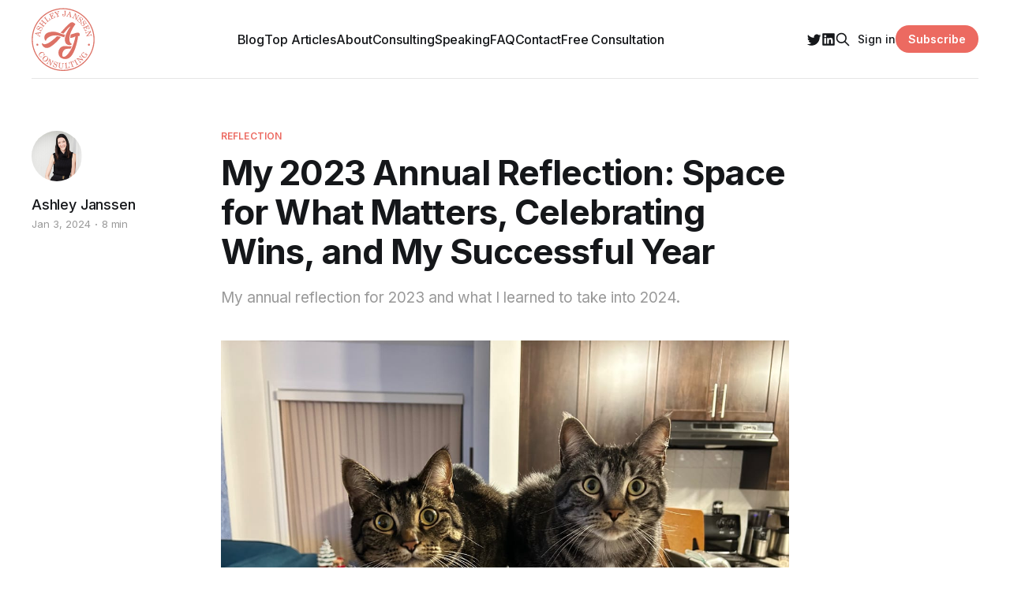

--- FILE ---
content_type: text/html; charset=utf-8
request_url: https://ashleyjanssen.com/my-2023-annual-reflection-space-for-what-matters-celebrating-wins-and-my-successful-year/
body_size: 11670
content:
<!DOCTYPE html>
<html lang="en">

<head>
    <meta charset="utf-8">
    <meta name="viewport" content="width=device-width, initial-scale=1">
    <title>My 2023 Annual Reflection:  Space for What Matters, Celebrating Wins, and My Successful Year</title>
    <link rel="preconnect" href="https://fonts.googleapis.com">
    <link rel="preconnect" href="https://fonts.gstatic.com" crossorigin>
    <link async href="https://fonts.googleapis.com/css2?family=Inter:wght@400;500;600;700&display=swap" rel="stylesheet">
    <link rel="stylesheet" href="https://ashleyjanssen.com/assets/built/screen.css?v=de58769b9e">

    <meta name="description" content="My annual reflection for 2023 and what I learned to take into 2024.">
    <link rel="icon" href="https://ashleyjanssen.com/content/images/size/w256h256/2022/08/1--60x60-.png" type="image/png">
    <link rel="canonical" href="https://ashleyjanssen.com/my-2023-annual-reflection-space-for-what-matters-celebrating-wins-and-my-successful-year/">
    <meta name="referrer" content="no-referrer-when-downgrade">
    
    <meta property="og:site_name" content="Ashley Janssen Consulting">
    <meta property="og:type" content="article">
    <meta property="og:title" content="My 2023 Annual Reflection:  Space for What Matters, Celebrating Wins, and My Successful Year">
    <meta property="og:description" content="My annual reflection for 2023 and what I learned to take into 2024.">
    <meta property="og:url" content="https://ashleyjanssen.com/my-2023-annual-reflection-space-for-what-matters-celebrating-wins-and-my-successful-year/">
    <meta property="og:image" content="https://ashleyjanssen.com/content/images/size/w1200/2024/01/IMG_2184.jpeg">
    <meta property="article:published_time" content="2024-01-03T11:00:29.000Z">
    <meta property="article:modified_time" content="2024-01-03T11:00:28.000Z">
    <meta property="article:tag" content="Reflection">
    
    <meta name="twitter:card" content="summary_large_image">
    <meta name="twitter:title" content="My 2023 Annual Reflection:  Space for What Matters, Celebrating Wins, and My Successful Year">
    <meta name="twitter:description" content="My annual reflection for 2023 and what I learned to take into 2024.">
    <meta name="twitter:url" content="https://ashleyjanssen.com/my-2023-annual-reflection-space-for-what-matters-celebrating-wins-and-my-successful-year/">
    <meta name="twitter:image" content="https://ashleyjanssen.com/content/images/size/w1200/2024/01/IMG_2184.jpeg">
    <meta name="twitter:label1" content="Written by">
    <meta name="twitter:data1" content="Ashley Janssen">
    <meta name="twitter:label2" content="Filed under">
    <meta name="twitter:data2" content="Reflection">
    <meta name="twitter:creator" content="@ashleyjanssen">
    <meta property="og:image:width" content="1200">
    <meta property="og:image:height" content="900">
    
    <script type="application/ld+json">
{
    "@context": "https://schema.org",
    "@type": "Article",
    "publisher": {
        "@type": "Organization",
        "name": "Ashley Janssen Consulting",
        "url": "https://ashleyjanssen.com/",
        "logo": {
            "@type": "ImageObject",
            "url": "https://ashleyjanssen.com/content/images/2022/09/ajc-1.svg",
            "width": 60,
            "height": 60
        }
    },
    "author": {
        "@type": "Person",
        "name": "Ashley Janssen",
        "image": {
            "@type": "ImageObject",
            "url": "https://ashleyjanssen.com/content/images/2023/09/AshleyJanssen-500x500.jpeg",
            "width": 500,
            "height": 500
        },
        "url": "https://ashleyjanssen.com/404/",
        "sameAs": [
            "https://ashleyjanssen.com/",
            "https://x.com/ashleyjanssen"
        ]
    },
    "headline": "My 2023 Annual Reflection:  Space for What Matters, Celebrating Wins, and My Successful Year",
    "url": "https://ashleyjanssen.com/my-2023-annual-reflection-space-for-what-matters-celebrating-wins-and-my-successful-year/",
    "datePublished": "2024-01-03T11:00:29.000Z",
    "dateModified": "2024-01-03T11:00:28.000Z",
    "image": {
        "@type": "ImageObject",
        "url": "https://ashleyjanssen.com/content/images/size/w1200/2024/01/IMG_2184.jpeg",
        "width": 1200,
        "height": 900
    },
    "keywords": "Reflection",
    "description": "My annual reflection for 2023 and what I learned to take into 2024.",
    "mainEntityOfPage": "https://ashleyjanssen.com/my-2023-annual-reflection-space-for-what-matters-celebrating-wins-and-my-successful-year/"
}
    </script>

    <meta name="generator" content="Ghost 6.13">
    <link rel="alternate" type="application/rss+xml" title="Ashley Janssen Consulting" href="https://ashleyjanssen.com/blog/rss/">
    <script defer src="https://cdn.jsdelivr.net/ghost/portal@~2.56/umd/portal.min.js" data-i18n="true" data-ghost="https://ashleyjanssen.com/" data-key="d807022c26b4e8969c3cc070d7" data-api="https://ashleyjanssen.ghost.io/ghost/api/content/" data-locale="en" crossorigin="anonymous"></script><style id="gh-members-styles">.gh-post-upgrade-cta-content,
.gh-post-upgrade-cta {
    display: flex;
    flex-direction: column;
    align-items: center;
    font-family: -apple-system, BlinkMacSystemFont, 'Segoe UI', Roboto, Oxygen, Ubuntu, Cantarell, 'Open Sans', 'Helvetica Neue', sans-serif;
    text-align: center;
    width: 100%;
    color: #ffffff;
    font-size: 16px;
}

.gh-post-upgrade-cta-content {
    border-radius: 8px;
    padding: 40px 4vw;
}

.gh-post-upgrade-cta h2 {
    color: #ffffff;
    font-size: 28px;
    letter-spacing: -0.2px;
    margin: 0;
    padding: 0;
}

.gh-post-upgrade-cta p {
    margin: 20px 0 0;
    padding: 0;
}

.gh-post-upgrade-cta small {
    font-size: 16px;
    letter-spacing: -0.2px;
}

.gh-post-upgrade-cta a {
    color: #ffffff;
    cursor: pointer;
    font-weight: 500;
    box-shadow: none;
    text-decoration: underline;
}

.gh-post-upgrade-cta a:hover {
    color: #ffffff;
    opacity: 0.8;
    box-shadow: none;
    text-decoration: underline;
}

.gh-post-upgrade-cta a.gh-btn {
    display: block;
    background: #ffffff;
    text-decoration: none;
    margin: 28px 0 0;
    padding: 8px 18px;
    border-radius: 4px;
    font-size: 16px;
    font-weight: 600;
}

.gh-post-upgrade-cta a.gh-btn:hover {
    opacity: 0.92;
}</style><script async src="https://js.stripe.com/v3/"></script>
    <script defer src="https://cdn.jsdelivr.net/ghost/sodo-search@~1.8/umd/sodo-search.min.js" data-key="d807022c26b4e8969c3cc070d7" data-styles="https://cdn.jsdelivr.net/ghost/sodo-search@~1.8/umd/main.css" data-sodo-search="https://ashleyjanssen.ghost.io/" data-locale="en" crossorigin="anonymous"></script>
    
    <link href="https://ashleyjanssen.com/webmentions/receive/" rel="webmention">
    <script defer src="/public/cards.min.js?v=de58769b9e"></script>
    <link rel="stylesheet" type="text/css" href="/public/cards.min.css?v=de58769b9e">
    <script defer src="/public/comment-counts.min.js?v=de58769b9e" data-ghost-comments-counts-api="https://ashleyjanssen.com/members/api/comments/counts/"></script>
    <script defer src="/public/member-attribution.min.js?v=de58769b9e"></script>
    <script defer src="/public/ghost-stats.min.js?v=de58769b9e" data-stringify-payload="false" data-datasource="analytics_events" data-storage="localStorage" data-host="https://ashleyjanssen.com/.ghost/analytics/api/v1/page_hit"  tb_site_uuid="f5e1e9a6-238d-49b4-bbfb-fa1deeda6068" tb_post_uuid="8777ffb2-5371-4a06-9a84-212bfede2cbc" tb_post_type="post" tb_member_uuid="undefined" tb_member_status="undefined"></script><style>:root {--ghost-accent-color: #EC6A61;}</style>
    <script async src="https://www.googletagmanager.com/gtag/js?id=UA-72163098-1"></script>
<script>
  window.dataLayer = window.dataLayer || [];
  function gtag(){dataLayer.push(arguments);}
  gtag('js', new Date());
  gtag('config', 'UA-72163098-1');
</script>
<script async src="https://www.googletagmanager.com/gtag/js?id=G-Y2ZY1BXMW5"></script>
<script>
  window.dataLayer = window.dataLayer || [];
  function gtag(){dataLayer.push(arguments);}
  gtag('js', new Date());
  gtag('config', 'G-Y2ZY1BXMW5');
</script>

<style type="text/css" media="screen">
:root {
    --head-nav-gap: 24px;
}
</style>
</head>

<body class="post-template tag-reflection is-head-left-logo has-serif-body">
<div class="gh-site">

    <header id="gh-head" class="gh-head gh-outer">
        <div class="gh-head-inner gh-inner">
            <div class="gh-head-brand">
                <div class="gh-head-brand-wrapper">
                    <a class="gh-head-logo" href="https://ashleyjanssen.com">
                            <img src="https://ashleyjanssen.com/content/images/2022/09/ajc-1.svg" alt="Ashley Janssen Consulting">
                    </a>
                </div>
                <button aria-label="Search" class="gh-search gh-icon-btn" data-ghost-search><svg xmlns="http://www.w3.org/2000/svg" fill="none" viewBox="0 0 24 24" stroke="currentColor" stroke-width="2" width="20" height="20"><path stroke-linecap="round" stroke-linejoin="round" d="M21 21l-6-6m2-5a7 7 0 11-14 0 7 7 0 0114 0z"></path></svg></button>
                <button aria-label="Toggle Menu" class="gh-burger"></button>
            </div>

            <nav class="gh-head-menu">
                <ul class="nav">
    <li class="nav-blog"><a href="https://ashleyjanssen.com/blog/">Blog</a></li>
    <li class="nav-top-articles"><a href="https://ashleyjanssen.com/top-articles/">Top Articles</a></li>
    <li class="nav-about"><a href="https://ashleyjanssen.com/about/">About</a></li>
    <li class="nav-consulting"><a href="https://ashleyjanssen.com/consulting/">Consulting</a></li>
    <li class="nav-speaking"><a href="https://ashleyjanssen.com/speaking/">Speaking</a></li>
    <li class="nav-faq"><a href="https://ashleyjanssen.com/faq/">FAQ</a></li>
    <li class="nav-contact"><a href="https://ashleyjanssen.com/contact/">Contact</a></li>
    <li class="nav-free-consultation"><a href="https://ashleyjanssen.com/free-consultation/">Free Consultation</a></li>
</ul>


            </nav>

            <div class="gh-head-actions">
                      <a class='social-link'
                             title='Ashley Janssen on Twitter'
                             aria-label='Ashley Janssen  on Twitter'
                             href="https://twitter.com/AshleyJanssen">
                            <span data-icon='ei-sc-twitter' data-size='s' class='ei-icon'></span>
                        </a>

                        <a class='social-link'
                             title='Ashley Janssen on LinkedIn'
                             aria-label='Ashley Janssen  on LinkedIn'
                             href="https://www.linkedin.com/in/ashleyjanssen/">
                            <span data-icon='ei-sc-linkedin' data-size='s' class='ei-icon'></span>
                        </a>
                    <button aria-label="Search" class="gh-search gh-icon-btn" data-ghost-search><svg xmlns="http://www.w3.org/2000/svg" fill="none" viewBox="0 0 24 24" stroke="currentColor" stroke-width="2" width="20" height="20"><path stroke-linecap="round" stroke-linejoin="round" d="M21 21l-6-6m2-5a7 7 0 11-14 0 7 7 0 0114 0z"></path></svg></button>
                    <div class="gh-head-members">


                                <a class="gh-head-link" href="#/portal/signin" data-portal="signin">Sign in</a>
                                <a class="gh-head-btn gh-btn gh-primary-btn" href="#/portal/signup" data-portal="signup">Subscribe</a>
                    </div>
            </div>
        </div>
    </header>

    
<main class="gh-main">
        <article class="gh-article post tag-reflection">

            <header class="gh-article-header gh-canvas">
                    <a class="gh-article-tag" href="https://ashleyjanssen.com/tag/reflection/">Reflection</a>

                <h1 class="gh-article-title">My 2023 Annual Reflection:  Space for What Matters, Celebrating Wins, and My Successful Year</h1>

                    <aside class="gh-article-sidebar">

        <div class="gh-author-image-list">
                <a class="gh-author-image" href="/about/">
                        <img src="https://ashleyjanssen.com/content/images/2023/09/AshleyJanssen-500x500.jpeg" alt="Ashley Janssen">
                </a>
        </div>

        <div class="gh-author-name-list">
                <span class="gh-author-name">
                    <a href="/about/">Ashley Janssen</a>
                </span>
                
        </div>

        <div class="gh-article-meta">
            <div class="gh-article-meta-inner">
                <time class="gh-article-date" datetime="2024-01-03">Jan 3, 2024</time>
                    <span class="gh-article-meta-sep"></span>
                    <span class="gh-article-length">8 min</span>
            </div>
        </div>

    </aside>

                    <p class="gh-article-excerpt">My annual reflection for 2023 and what I learned to take into 2024.</p>

                    <figure class="gh-article-image">
        <img
            srcset="/content/images/size/w300/2024/01/IMG_2184.jpeg 300w,
                    /content/images/size/w720/2024/01/IMG_2184.jpeg 720w,
                    /content/images/size/w960/2024/01/IMG_2184.jpeg 960w,
                    /content/images/size/w1200/2024/01/IMG_2184.jpeg 1200w,
                    /content/images/size/w2000/2024/01/IMG_2184.jpeg 2000w"
            sizes="(max-width: 1200px) 100vw, 1200px"
            src="/content/images/size/w1200/2024/01/IMG_2184.jpeg"
            alt="My 2023 Annual Reflection:  Space for What Matters, Celebrating Wins, and My Successful Year"
        >
            <figcaption><span style="white-space: pre-wrap;">Stella and Winston wreaking havoc at all times. Are they allowed on the counter? Nope. Do they care? Also nope.🤦🏻‍♀️</span></figcaption>
    </figure>
            </header>

            <section class="gh-content gh-canvas">
                <p>I start working on my annual reflection articles in mid-November. I return to them over and over, remembering the various events of the year through the lens of different daily moods. I find and follow different threads; some weave into interesting patterns in my mind between writing sessions, and others get tangled. Some years, the patterns are clear, and a cohesive picture reveals itself, while in other years, it’s more of a patchwork.</p><p>This year was more of a patchwork as I took stock of the past year and thought about the year to come.&nbsp;</p><p>That first part, taking stock of the year past, is one that often gets skipped over in the rush to set new goals, but I think it’s the most important part of setting yourself up for whatever success means to you (more on that shortly).&nbsp;</p><p>When you take the time to look back, you allow yourself to:&nbsp;</p><ul><li>Celebrate successes you might have zipped past on your quest to the next big thing.</li><li>Examine the more challenging times with the benefit of a bit of distance.</li><li>Reminisce and appreciate the more mundane experiences of your year.</li><li>Decide what you want to keep doing in the new year and what you need to stop or let go of.</li></ul><p>I enjoy looking back through the days and weeks. My calendar holds the dates and times of events, and my daily reflection has the context for what happened and how I felt. My journal is where I give voice to my worst days when I need a place to unload my emotions.&nbsp;</p><p>As I look back, I keep an eye out for those common threads.</p><p>As I’ve mentioned in previous annual reflection posts (which you can find <a href="https://ashleyjanssen.com/my-2022-annual-reflection-practicing-resilience-and-finding-joy/"><u>here for 2021</u></a> and <a href="https://ashleyjanssen.com/my-2021-annual-reflection-languishing-flourishing-momentum-and-a-hard-loss/"><u>here for 2022</u></a>), I don't do traditional New Year's resolutions; instead, I like to set an annual theme which acts as more of a general guide than a specific path with an outcome.</p><p>Part of my reflection is to evaluate if I honoured the theme I set in the previous year and find any other themes that may have come up.</p><p>(<a href="https://ashleyjanssen.com/how-to-do-an-annual-reflection-to-get-the-most-out-of-the-year-ahead/"><u>Read these if you want to know my steps to do my annual reflection</u></a> and<a href="https://ashleyjanssen.com/take-aim-how-to-reflect-set-direction-and-make-progress-in-the-year-ahead/"><u> how to set themes</u></a>).</p><p>Some things are consistent year over year; many of the rhythms of this time of my life are pretty standard. But what’s interesting and most rewarding are the things I need to examine more closely for the year ahead. Every year doesn’t necessarily have profound revelations, but each one <em>does</em> have the opportunity for discovery.</p><p>Here is my annual reflection for 2023 and my discoveries to take into 2024!</p><figure class="kg-card kg-image-card kg-card-hascaption"><img src="https://ashleyjanssen.com/content/images/2024/01/IMG_1707.jpeg" class="kg-image" alt="" loading="lazy" width="2000" height="1500" srcset="https://ashleyjanssen.com/content/images/size/w600/2024/01/IMG_1707.jpeg 600w, https://ashleyjanssen.com/content/images/size/w1000/2024/01/IMG_1707.jpeg 1000w, https://ashleyjanssen.com/content/images/size/w1600/2024/01/IMG_1707.jpeg 1600w, https://ashleyjanssen.com/content/images/size/w2400/2024/01/IMG_1707.jpeg 2400w" sizes="(min-width: 720px) 720px"><figcaption><span style="white-space: pre-wrap;">Going for a run along the Vancouver seawall on my girl's trip to see Beyonce!</span></figcaption></figure><h2 id="a-theme-for-always">A theme for always</h2><p>My theme for 2023 was Space and Grace. It meant doing what I could each day, being flexible when things needed to change, and having whatever I did be <em>enough</em>. I set this theme while navigating my first MS relapse. While it was originally meant to be a frame to give myself permission to rest and recover, it ended up being an apt approach to the year in general.</p><p>Space and Grace were things I needed to give myself for my health and also for our house renovation when <a href="https://ashleyjanssen.com/how-to-be-flexible-when-life-gets-chaotic/"><u>our home was a chaotic mess</u></a>. For <a href="https://ashleyjanssen.com/the-silver-linings-of-hard-things/"><u>my brother's month-long ICU hospitalization</u></a>, with daily hospital visits and the exhaustion, fear and helplessness of watching someone you love suffer. They were needed when I started my new MS medication and felt pretty rough for weeks as I adjusted to it. I returned to them <a href="https://ashleyjanssen.com/preparing-for-the-long-winter-ahead/"><u>during the depths of Canadian winter</u></a> and the everyday trials of entrepreneurship, and I shared them in my client sessions, and with family and friends as I supported them through some of their challenges.</p><p>The theme of Space and Grace came up in so many different ways that it’s become part of how I approach my life. It became <strong>a theme for always</strong>.</p><h2 id="keep-space-for-what-matters-and-have-the-grace-to-let-go-of-what-doesn%E2%80%99t">Keep space for what matters and have the grace to let go of what doesn’t</h2><p>Another way Space and Grace showed up in my year was in the more minor, daily ups and downs. </p><p>There are all the small annoyances, frustrations, and inconveniences that add up to a hard day, week, or month. They can start to take up rent-free real estate in your mind, making you cranky and sucking the joy out of otherwise perfectly acceptable days.</p><p>I looked through my daily reflection and was reminded how important it was not to let that kind of clutter collect in my mind. To be able to give myself the Space and Grace I needed for other things, I had to let those things go.</p><p>Did it matter that traffic was bad, or I was late for something, or that Costco was a zoo, or that my cats were hellions, or I forgot to order something on our grocery list, or a consultation no-showed, or I dropped a plate, or I did a yoga workout because I was too tired to run, or my skin was broken out, or someone took two weeks to answer an email or… whatever flustered me on a particular day? </p><p>Nope…</p><p>Letting them go came down to this: <a href="https://ashleyjanssen.com/this-is-the-way-learning-the-things-that-matter-and-things-that-dont/"><u>There are things that matter and things that don’t</u></a><u>.</u></p><p>In the grand scheme, there are a handful of things worthy of space and energy and endless things that are <em>not</em>. They are the things to give moments to, but otherwise, let them slip away.</p><p>This year, through ups and downs, big and small (and perhaps most importantly the small), I worked to ensure I kept space for the things that mattered and tried to have the grace to let go of the things that didn’t. I wasn’t always successful, but I am getting better. 🙂</p><figure class="kg-card kg-image-card kg-card-hascaption"><img src="https://ashleyjanssen.com/content/images/2024/01/IMG_1411.jpeg" class="kg-image" alt="" loading="lazy" width="2000" height="1500" srcset="https://ashleyjanssen.com/content/images/size/w600/2024/01/IMG_1411.jpeg 600w, https://ashleyjanssen.com/content/images/size/w1000/2024/01/IMG_1411.jpeg 1000w, https://ashleyjanssen.com/content/images/size/w1600/2024/01/IMG_1411.jpeg 1600w, https://ashleyjanssen.com/content/images/size/w2400/2024/01/IMG_1411.jpeg 2400w" sizes="(min-width: 720px) 720px"><figcaption><span style="white-space: pre-wrap;">Cabana day on our trip to Las Vegas.</span></figcaption></figure><h2 id="make-space-for-your-wins-and-have-the-grace-to-celebrate-them">Make space for your wins and have the grace to celebrate them&nbsp;</h2><p>One of my clients asked me how I measured a “successful” year. In a business, there are hard metrics for revenue and other kinds of growth. But how do you measure your life? The question rolled around in my head for a while, and, as is so often the case, I think the answer is… it depends.</p><ul><li>Is it the amount of money you made, the places you saw, the days that were more good than bad?</li><li>Is it good health, the people you spent it with, the food and drinks you enjoyed, the shows you watched?&nbsp;</li><li>What about experiencing firsts with your kids, old traditions, music and art?&nbsp;</li><li>Or new hobbies, time outside, finishing something hard, or being better than you were the year before?&nbsp;</li><li>Maybe it’s sticking to something, quitting something that wasn’t working, or being better at setting boundaries around what’s important to you.&nbsp;</li><li>No pandemic 😅?</li></ul><p>It could be any or all of these things and more. Your answer depends on your values and how those values show up in this season of your life.&nbsp;</p><p>The key is to know what’s a <em>win</em>. What <em>matters</em> to <em>you</em>? Not what you see on social media, not the things we are told on TV, in music and in movies. What matters… to YOU?</p><p>To me, a successful year is one where I make space for my wins and have the grace to celebrate them. Here are some of the wins, in no particular order, from 2023:</p><ul><li>My brother recovered from his illness and is back to his wonderful self</li><li>I wrote and wrote and wrote, and I published 24 articles at 1200-1500 words each</li><li>My newsletter subscriptions grew, with subscribers in 52 countries worldwide (which is SO cool to me!)</li><li>I worked with clients all over North America and a few in the UK (also wild, <a href="https://ashleyjanssen.com/consulting/"><u>learn more here</u></a> if you are interested in working with me!)</li><li>I nearly doubled my revenue from last year and did twice as many speaking engagements (<a href="https://ashleyjanssen.com/speaking/"><u>learn more here</u></a> if you are interested in booking me to speak)</li><li>My fitness streak is up to 2194 days as of publishing (six years and two days!)</li><li>I ran 88 times, covering 462.3 km (287.3 miles)</li><li>We renovated our home for the first time (after 14 years!) and it looks lovely</li><li>I started a new medication, and my MS flair-up went into remission</li><li>I made a few new friends and stayed connected with old friends</li><li>I got to go on trips to Fernie, Canmore, Las Vegas, and Vancouver</li><li>My husband and I buddy-read two book series together, which is not something we’ve ever done and was a fun thing to share</li><li>I read or listened to 85 books</li></ul><p>Most days, I got to do what I wanted with the people I wanted to do them with. Many hours of video games were played, basketball was watched, coffee was drunk, and pizza and pancakes were eaten. Cats were snuggled, hugs were dispenced, and laughter was inspired.&nbsp;</p><p><strong>It was a successful year by all the measures that matter to <em>me</em>.</strong></p><figure class="kg-card kg-image-card kg-card-hascaption"><img src="https://ashleyjanssen.com/content/images/2024/01/IMG_2178.jpeg" class="kg-image" alt="" loading="lazy" width="2000" height="2667" srcset="https://ashleyjanssen.com/content/images/size/w600/2024/01/IMG_2178.jpeg 600w, https://ashleyjanssen.com/content/images/size/w1000/2024/01/IMG_2178.jpeg 1000w, https://ashleyjanssen.com/content/images/size/w1600/2024/01/IMG_2178.jpeg 1600w, https://ashleyjanssen.com/content/images/size/w2400/2024/01/IMG_2178.jpeg 2400w" sizes="(min-width: 720px) 720px"><figcaption><span style="white-space: pre-wrap;">Reading with my snuggle cats.</span></figcaption></figure><h2 id="my-theme-for-2024-resist-less">My theme for 2024: Resist Less</h2><p>In early November, I read <a href="https://www.washingtonpost.com/opinions/2023/10/30/aging-health-strength-mind-heart/?ref=ashleyjanssen.com"><u>It’s good to remember: We are all on borrowed time</u></a> by author Anne Lamott in the Washington Post. On the cusp of turning 70, Lamott reflects on the many indignities and graces of aging and the more frequent reminders of how little time we have as we age.&nbsp;</p><p>One particular phrase she wrote stuck with me. She said,</p><blockquote><strong>“My parents and the culture told me that I would be happier if I did a certain thing, or stopped doing that, or tried harder and did better. But... it’s not about trying harder; it’s about resisting less.”</strong></blockquote><p>It’s not about trying harder; it’s about <em>resisting less</em>. Resisting less.&nbsp;</p><p>I’ve thought about what it would mean to resist less as I considered my theme for 2024.&nbsp;</p><p>It made me think of another quote, this time from David Foster Wallace,</p><blockquote><strong>“Everything I've ever let go of has claw marks on it.”&nbsp;</strong></blockquote><p>I hold tight to things, struggle with swift change, and lean toward anxiety when facing the unknown. The idea of resisting less made me think of:&nbsp;</p><ul><li>Noticing the things that make my hackles go up or provoke an immediate no.&nbsp;</li><li>Being more open to change, taking chances, and trusting I can manage in the unknown (I always have!).</li><li>Being more conscious of what I can and can't control.</li></ul><p>It made me think of loosening my grip a little, retracting those claws.&nbsp;</p><h3 id="looking-forward">Looking forward</h3><p>How resisting less shows up in my day-to-day remains to be seen, but it builds on my previous year's themes interestingly.&nbsp;</p><ul><li>2022 was <strong>Keep it Going, Keep it Steady</strong>: Stay consistent and work to <a href="https://ashleyjanssen.com/how-to-live-at-80-percent/"><u>keep life at that 80%</u></a>.&nbsp;</li><li>2023 was <strong>Space and Grace</strong>: Make space for what matters most (be it rest or joy) and have the grace to accept and celebrate those things.</li></ul><p>And now, for 2024, <strong>Resist Less</strong>: Notice the places I grip hard and see if I can let go or at least loosen up.&nbsp;</p><p>Each of these themes are pieces of the puzzle of living an intentional, calm life. Not a life without excitement, but a life without chaos and burnout. It’s never perfect, but each year, I strive to be the architect of the life I want to live. </p><p>So far, it’s going pretty well.😊</p><p><strong>What will your theme for 2024 be?</strong></p><hr><p><em>As you begin 2024, what will you do to be the architect of the life YOU want to live? Let me help!</em></p><div class="kg-card kg-button-card kg-align-center"><a href="https://calendly.com/ashleyj/free-consultation?ref=ashleyjanssen.com" class="kg-btn kg-btn-accent">Book a free consultation</a></div>
            </section>

            <section class="gh-share gh-canvas">
                <div class="gh-read-next gh-not-read-next">
    <section class="gh-pagehead gh-pagehead-share">
        <h4 class="gh-pagehead-title">Share</h4>
    </section>

  <ul class='share-list'>
    <li class='share-list-item'>
      <a class='share-link'
         title='Share on Twitter'
         aria-label='Share on Twitter'
         href="https://twitter.com/share?text=My%202023%20Annual%20Reflection%3A%20%20Space%20for%20What%20Matters%2C%20Celebrating%20Wins%2C%20and%20My%20Successful%20Year&amp;url=https://ashleyjanssen.com/my-2023-annual-reflection-space-for-what-matters-celebrating-wins-and-my-successful-year/"
         onclick="window.open(this.href, 'twitter-share', 'width=550, height=235'); return false;">
        <span data-icon='ei-sc-twitter' data-size='s' class='ei-icon'></span>
      </a>
    </li>

    <li class='share-list-item'>
      <a class='share-link'
         title='Share on Facebook'
         aria-label='Share on Facebook'
         href="https://www.facebook.com/sharer/sharer.php?u=https://ashleyjanssen.com/my-2023-annual-reflection-space-for-what-matters-celebrating-wins-and-my-successful-year/"
         onclick="window.open(this.href, 'facebook-share', 'width=580, height=296'); return false;">
        <span data-icon='ei-sc-facebook' data-size='s' class='ei-icon'></span>
      </a>
    </li>

    <li class='share-list-item'>
      <a class='share-link'
         title='Share on LinkedIn'
         aria-label='Share on LinkedIn'
         href="https://www.linkedin.com/shareArticle?mini=true&url=https://ashleyjanssen.com/my-2023-annual-reflection-space-for-what-matters-celebrating-wins-and-my-successful-year/&title=My%202023%20Annual%20Reflection%3A%20%20Space%20for%20What%20Matters%2C%20Celebrating%20Wins%2C%20and%20My%20Successful%20Year"
         onclick="window.open(this.href, 'linkedin-share', 'width=580, height=296'); return false;">
        <span data-icon='ei-sc-linkedin' data-size='s' class='ei-icon'></span>
      </a>
    </li>

    <li class='share-list-item'>
      <a class='share-link'
         title='Share via Email'
         aria-label='Share via Email'
         href="mailto:?subject=My%202023%20Annual%20Reflection%3A%20%20Space%20for%20What%20Matters%2C%20Celebrating%20Wins%2C%20and%20My%20Successful%20Year&body=https://ashleyjanssen.com/my-2023-annual-reflection-space-for-what-matters-celebrating-wins-and-my-successful-year/">
        <span data-icon='ei-envelope' data-size='s' class='ei-icon'></span>
      </a>
    </li>
  </ul>


</div>

            </section>

            <section class="gh-bio gh-canvas">
                <div class="gh-topic gh-topic-grid gh-topic-bio">
<div class="gh-read-next gh-not-read-next">
    <section class="gh-pagehead gh-pagehead-share">
        <h4 class="gh-pagehead-title">Ashley Janssen</h4>
    </section>

    <div class="gh-topic-content">
            <div class="gh-card">
                <div class="gh-card-link">
                        <figure class="gh-card-image">
                            <img src="https://ashleyjanssen.com/content/images/2023/09/AshleyJanssen-500x500.jpeg" alt="Ashley Janssen" class="gh-author-image">
                        </figure>

                    <div class="gh-card-wrapper">


                        <div class="gh-card-bio">
                            <p>Productivity consultant, writer, speaker, serial entrepreneur, chaos calmer, introvert, cat-lady. Lover of books, fitness, old fashioned’s, basketball, and video games.</p>
                        </div>

                        <p class="gh-card-bio-cta">
                            Follow me on
                            <a href='https://twitter.com/AshleyJanssen'>Twitter</a>
                            or
                            <a href='https://www.linkedin.com/in/ashleyjanssen'>LinkedIn</a>.
                            <br>
                            Hire me for
                            <a href='/consulting'>1 on 1 productivity consulting</a>
                            or
                            <a href='/speaking'>speaking</a>.
                        </p>
                    </div>
                </div>
            </div>
    </div>
</div>
            </section>
        </article>


                <div class="gh-comments gh-read-next gh-canvas">
            <section class="gh-pagehead">
                <h4 class="gh-pagehead-title">Comments (<script
    data-ghost-comment-count="6579ddb839a78d0001d6902a"
    data-ghost-comment-count-empty="0"
    data-ghost-comment-count-singular=""
    data-ghost-comment-count-plural=""
    data-ghost-comment-count-tag="span"
    data-ghost-comment-count-class-name=""
    data-ghost-comment-count-autowrap="true"
>
</script>)</h3>
            </section>
            
        <script defer src="https://cdn.jsdelivr.net/ghost/comments-ui@~1.3/umd/comments-ui.min.js" data-locale="en" data-ghost-comments="https://ashleyjanssen.com/" data-api="https://ashleyjanssen.ghost.io/ghost/api/content/" data-admin="https://ashleyjanssen.ghost.io/ghost/" data-key="d807022c26b4e8969c3cc070d7" data-title="" data-count="false" data-post-id="6579ddb839a78d0001d6902a" data-color-scheme="auto" data-avatar-saturation="60" data-accent-color="#EC6A61" data-comments-enabled="all" data-publication="Ashley Janssen Consulting" crossorigin="anonymous"></script>
    
        </div>

                <div class="gh-read-next gh-canvas">
                <section class="gh-pagehead">
                    <h4 class="gh-pagehead-title">Related articles</h4>
                </section>

                <div class="gh-topic gh-topic-grid">
                    <div class="gh-topic-content">
                            <article class="gh-card post">
    <a class="gh-card-link" href="/not-an-annual-reflection/">
            <figure class="gh-card-image">
                <img
                    srcset="/content/images/size/w300/2025/12/IMG_4726.png 300w,
                            /content/images/size/w720/2025/12/IMG_4726.png 720w,
                            /content/images/size/w960/2025/12/IMG_4726.png 960w,
                            /content/images/size/w1200/2025/12/IMG_4726.png 1200w,
                            /content/images/size/w2000/2025/12/IMG_4726.png 2000w"
                    sizes="(max-width: 1200px) 100vw, 1200px"
                    src="/content/images/size/w720/2025/12/IMG_4726.png"
                    alt="Not An Annual Reflection"
                >
            </figure>

        <div class="gh-card-wrapper">
            <header class="gh-card-header">
                <h3 class="gh-card-title">Not An Annual Reflection</h3>
            </header>

                <div class="gh-card-excerpt">I&#39;m still accepting consulting clients, but I&#39;m taking a break from publishing!</div>

            <footer class="gh-card-footer">
                <time class="gh-card-date" datetime="2026-01-07">Jan 7, 2026</time>
                    <script
    data-ghost-comment-count="692b182619d16500012599e8"
    data-ghost-comment-count-empty=""
    data-ghost-comment-count-singular="comment"
    data-ghost-comment-count-plural="comments"
    data-ghost-comment-count-tag="span"
    data-ghost-comment-count-class-name="gh-card-comments"
    data-ghost-comment-count-autowrap="true"
>
</script>
            </footer>
        </div>
    </a>
</article>
                            <article class="gh-card post">
    <a class="gh-card-link" href="/the-most-popular-every-intention-articles-in-2025/">
            <figure class="gh-card-image">
                <img
                    srcset="/content/images/size/w300/2025/11/IMG_4825.png 300w,
                            /content/images/size/w720/2025/11/IMG_4825.png 720w,
                            /content/images/size/w960/2025/11/IMG_4825.png 960w,
                            /content/images/size/w1200/2025/11/IMG_4825.png 1200w,
                            /content/images/size/w2000/2025/11/IMG_4825.png 2000w"
                    sizes="(max-width: 1200px) 100vw, 1200px"
                    src="/content/images/size/w720/2025/11/IMG_4825.png"
                    alt="The Most Popular Every Intention Articles in 2025"
                >
            </figure>

        <div class="gh-card-wrapper">
            <header class="gh-card-header">
                <h3 class="gh-card-title">The Most Popular Every Intention Articles in 2025</h3>
            </header>

                <div class="gh-card-excerpt">2025 was a year of revisiting boundaries, learning to ask for help, and rethinking motivation. Here are the most popular articles from 2025!</div>

            <footer class="gh-card-footer">
                <time class="gh-card-date" datetime="2025-12-10">Dec 10, 2025</time>
                    <script
    data-ghost-comment-count="69272c75b8ad2300014c485b"
    data-ghost-comment-count-empty=""
    data-ghost-comment-count-singular="comment"
    data-ghost-comment-count-plural="comments"
    data-ghost-comment-count-tag="span"
    data-ghost-comment-count-class-name="gh-card-comments"
    data-ghost-comment-count-autowrap="true"
>
</script>
            </footer>
        </div>
    </a>
</article>
                            <article class="gh-card post">
    <a class="gh-card-link" href="/time-is-not-the-thief/">
            <figure class="gh-card-image">
                <img
                    srcset="/content/images/size/w300/2025/06/Time-is-not-the-thief.jpg 300w,
                            /content/images/size/w720/2025/06/Time-is-not-the-thief.jpg 720w,
                            /content/images/size/w960/2025/06/Time-is-not-the-thief.jpg 960w,
                            /content/images/size/w1200/2025/06/Time-is-not-the-thief.jpg 1200w,
                            /content/images/size/w2000/2025/06/Time-is-not-the-thief.jpg 2000w"
                    sizes="(max-width: 1200px) 100vw, 1200px"
                    src="/content/images/size/w720/2025/06/Time-is-not-the-thief.jpg"
                    alt="Time Is Not The Thief"
                >
            </figure>

        <div class="gh-card-wrapper">
            <header class="gh-card-header">
                <h3 class="gh-card-title">Time Is Not The Thief</h3>
            </header>

                <div class="gh-card-excerpt">It’s not that time steals from you; it&#39;s that things change, and life is happening all around… and you aren&#39;t paying attention.</div>

            <footer class="gh-card-footer">
                <time class="gh-card-date" datetime="2025-06-11">Jun 11, 2025</time>
                    <script
    data-ghost-comment-count="68472e73bd121900014a8a47"
    data-ghost-comment-count-empty=""
    data-ghost-comment-count-singular="comment"
    data-ghost-comment-count-plural="comments"
    data-ghost-comment-count-tag="span"
    data-ghost-comment-count-class-name="gh-card-comments"
    data-ghost-comment-count-autowrap="true"
>
</script>
            </footer>
        </div>
    </a>
</article>
                    </div>
                </div>
                <footer class="gh-topic-footer">
                    <a href='/blog' class='gh-btn gh-btn-secondary gh-topic-link'>Browse all articles <svg xmlns="http://www.w3.org/2000/svg" width="24" height="24" viewBox="0 0 24 24" fill="none" stroke="currentColor" stroke-width="2" stroke-linecap="round" stroke-linejoin="round"><line x1="5" y1="12" x2="19" y2="12"></line><polyline points="12 5 19 12 12 19"></polyline></svg></a>
                </footer>
            </div>




</main>


    <footer class="gh-foot gh-outer">
        <div class="gh-foot-inner gh-inner">
                    <section class="gh-subscribe">
                        <h3 class="gh-subscribe-title">
                            <small>Subscribe to</small>
                            The Every Intention Newsletter
                        </h3>
                            <div class="gh-subscribe-description">Subscribe to my bi-weekly newsletter, Every Intention, and get free articles on productivity and living with intention sent to your inbox.</div>
                        <button class="gh-subscribe-btn gh-btn" data-portal="signup"><svg width="20" height="20" viewBox="0 0 20 20" fill="none" stroke="currentColor" xmlns="http://www.w3.org/2000/svg">
    <path d="M3.33332 3.33334H16.6667C17.5833 3.33334 18.3333 4.08334 18.3333 5.00001V15C18.3333 15.9167 17.5833 16.6667 16.6667 16.6667H3.33332C2.41666 16.6667 1.66666 15.9167 1.66666 15V5.00001C1.66666 4.08334 2.41666 3.33334 3.33332 3.33334Z" stroke-width="1.5" stroke-linecap="round" stroke-linejoin="round"/>
    <path d="M18.3333 5L9.99999 10.8333L1.66666 5" stroke-width="1.5" stroke-linecap="round" stroke-linejoin="round"/>
</svg> Subscribe now</button>
                    </section>

            <nav class="gh-foot-menu">
                <ul class="nav">
    <li class="nav-home"><a href="https://ashleyjanssen.com/">Home</a></li>
    <li class="nav-blog"><a href="https://ashleyjanssen.com/blog/">Blog</a></li>
    <li class="nav-top-articles"><a href="https://ashleyjanssen.com/top-articles/">Top Articles</a></li>
    <li class="nav-browse-topics"><a href="https://ashleyjanssen.com/topics/">Browse Topics</a></li>
    <li class="nav-about"><a href="https://ashleyjanssen.com/about/">About</a></li>
    <li class="nav-consulting"><a href="https://ashleyjanssen.com/consulting/">Consulting</a></li>
    <li class="nav-speaking"><a href="https://ashleyjanssen.com/speaking/">Speaking</a></li>
    <li class="nav-contact"><a href="https://ashleyjanssen.com/contact/">Contact</a></li>
    <li class="nav-privacy-policy"><a href="https://ashleyjanssen.com/privacy-policy/">Privacy Policy</a></li>
</ul>

            </nav>

            <div class="gh-copyright">
                
                <p>© 2007-2026 Ashley Janssen</p>
            </div>
        </div>
    </footer>

</div>

    <div class="pswp" tabindex="-1" role="dialog" aria-hidden="true">
    <div class="pswp__bg"></div>

    <div class="pswp__scroll-wrap">
        <div class="pswp__container">
            <div class="pswp__item"></div>
            <div class="pswp__item"></div>
            <div class="pswp__item"></div>
        </div>

        <div class="pswp__ui pswp__ui--hidden">
            <div class="pswp__top-bar">
                <div class="pswp__counter"></div>

                <button class="pswp__button pswp__button--close" title="Close (Esc)"></button>
                <button class="pswp__button pswp__button--share" title="Share"></button>
                <button class="pswp__button pswp__button--fs" title="Toggle fullscreen"></button>
                <button class="pswp__button pswp__button--zoom" title="Zoom in/out"></button>

                <div class="pswp__preloader">
                    <div class="pswp__preloader__icn">
                        <div class="pswp__preloader__cut">
                            <div class="pswp__preloader__donut"></div>
                        </div>
                    </div>
                </div>
            </div>

            <div class="pswp__share-modal pswp__share-modal--hidden pswp__single-tap">
                <div class="pswp__share-tooltip"></div>
            </div>

            <button class="pswp__button pswp__button--arrow--left" title="Previous (arrow left)"></button>
            <button class="pswp__button pswp__button--arrow--right" title="Next (arrow right)"></button>

            <div class="pswp__caption">
                <div class="pswp__caption__center"></div>
            </div>
        </div>
    </div>
</div>
<script src="https://ashleyjanssen.com/assets/built/main.min.js?v=de58769b9e"></script>



</body>

</html>


--- FILE ---
content_type: application/javascript; charset=UTF-8
request_url: https://ashleyjanssen.com/assets/built/main.min.js?v=de58769b9e
body_size: 27903
content:
function dropdown(){const n=window.matchMedia("(max-width: 767px)"),i=document.querySelector(".gh-head-menu"),a=i?.querySelector(".nav");if(a){var e=document.querySelector(".gh-head-logo");const t=a.innerHTML,o=(n.matches&&a.querySelectorAll("li").forEach(function(e,t){e.style.transitionDelay=.03*(t+1)+"s"}),function(){if(!n.matches){for(var e=[];a.offsetWidth+64>i.offsetWidth;){if(!a.lastElementChild)return;e.unshift(a.lastElementChild),a.lastElementChild.remove()}if(e.length){const t=document.createElement("button"),o=(t.setAttribute("class","nav-more-toggle gh-icon-btn"),t.setAttribute("aria-label","More"),t.innerHTML='<svg xmlns="http://www.w3.org/2000/svg" viewBox="0 0 32 32" fill="currentColor"><path d="M21.333 16c0-1.473 1.194-2.667 2.667-2.667v0c1.473 0 2.667 1.194 2.667 2.667v0c0 1.473-1.194 2.667-2.667 2.667v0c-1.473 0-2.667-1.194-2.667-2.667v0zM13.333 16c0-1.473 1.194-2.667 2.667-2.667v0c1.473 0 2.667 1.194 2.667 2.667v0c0 1.473-1.194 2.667-2.667 2.667v0c-1.473 0-2.667-1.194-2.667-2.667v0zM5.333 16c0-1.473 1.194-2.667 2.667-2.667v0c1.473 0 2.667 1.194 2.667 2.667v0c0 1.473-1.194 2.667-2.667 2.667v0c-1.473 0-2.667-1.194-2.667-2.667v0z"></path></svg>',document.createElement("div"));o.setAttribute("class","gh-dropdown"),10<=e.length?(document.body.classList.add("is-dropdown-mega"),o.style.gridTemplateRows=`repeat(${Math.ceil(e.length/2)}, 1fr)`):document.body.classList.remove("is-dropdown-mega"),e.forEach(function(e){o.appendChild(e)}),t.appendChild(o),a.appendChild(t),document.body.classList.add("is-dropdown-loaded"),t.addEventListener("click",function(){document.body.classList.toggle("is-dropdown-open")}),window.addEventListener("click",function(e){!t.contains(e.target)&&document.body.classList.contains("is-dropdown-open")&&document.body.classList.remove("is-dropdown-open")})}else document.body.classList.add("is-dropdown-loaded")}});imagesLoaded(e,function(){o()}),window.addEventListener("resize",function(){setTimeout(()=>{a.innerHTML=t,o()},1)})}}function lightbox(e){document.querySelectorAll(e).forEach(function(e){e.addEventListener("click",function(e){var t=e;t.preventDefault();for(var o,n=[],i=0,a=t.target.closest(".kg-card").previousElementSibling;a&&(a.classList.contains("kg-image-card")||a.classList.contains("kg-gallery-card"));){var c=[];a.querySelectorAll("img").forEach(function(e){c.push({src:e.getAttribute("src"),msrc:e.getAttribute("src"),w:e.getAttribute("width"),h:e.getAttribute("height"),el:e}),i+=1}),a=a.previousElementSibling,n=c.concat(n)}t.target.classList.contains("kg-image")?n.push({src:t.target.getAttribute("src"),msrc:t.target.getAttribute("src"),w:t.target.getAttribute("width"),h:t.target.getAttribute("height"),el:t.target}):(o=!1,t.target.closest(".kg-gallery-card").querySelectorAll("img").forEach(function(e){n.push({src:e.getAttribute("src"),msrc:e.getAttribute("src"),w:e.getAttribute("width"),h:e.getAttribute("height"),el:e}),o||e===t.target?o=!0:i+=1}));for(var l=t.target.closest(".kg-card").nextElementSibling;l&&(l.classList.contains("kg-image-card")||l.classList.contains("kg-gallery-card"));)l.querySelectorAll("img").forEach(function(e){n.push({src:e.getAttribute("src"),msrc:e.getAttribute("src"),w:e.getAttribute("width"),h:e.getAttribute("height"),el:e})}),l=l.nextElementSibling;e=document.querySelectorAll(".pswp")[0];new PhotoSwipe(e,PhotoSwipeUI_Default,n,{bgOpacity:.9,closeOnScroll:!0,fullscreenEl:!1,history:!1,index:i,shareEl:!1,zoomEl:!1,getThumbBoundsFn:function(e){var e=n[e].el,t=window.pageYOffset||document.documentElement.scrollTop,e=e.getBoundingClientRect();return{x:e.left,y:e.top+t,w:e.width}}}).init()})})}function pagination(e,l,r=!1){const s=document.querySelector(".gh-feed");if(!s)return;let t=!1;async function o(){var t=document.querySelector("link[rel=next]");if(t)try{var e=await(await fetch(t.href)).text(),o=(new DOMParser).parseFromString(e,"text/html"),n=o.querySelectorAll(".gh-feed:not(.gh-featured):not(.gh-related) > *");const a=document.createDocumentFragment(),c=[];n.forEach(function(e){e=document.importNode(e,!0);r&&(e.style.visibility="hidden"),a.appendChild(e),c.push(e)}),s.appendChild(a),l&&l(c,d);var i=o.querySelector("link[rel=next]");i&&i.href?t.href=i.href:(t.remove(),h&&h.remove())}catch(e){throw t.remove(),e}}const n=s.nextElementSibling||s.parentElement.nextElementSibling||document.querySelector(".gh-foot"),h=document.querySelector(".gh-loadmore"),d=async function(){n.getBoundingClientRect().top<=window.innerHeight&&document.querySelector("link[rel=next]")&&await o()};const i=new IntersectionObserver(async function(e){if(!t){if(t=!0,e[0].isIntersecting)if(r)await o();else for(;n.getBoundingClientRect().top<=window.innerHeight&&document.querySelector("link[rel=next]");)await o();t=!1,document.querySelector("link[rel=next]")||i.disconnect()}});e?i.observe(n):h.addEventListener("click",o)}!function(e,t){"object"==typeof module&&module.exports?module.exports=t():e.EvEmitter=t()}("undefined"!=typeof window?window:this,function(){function e(){}var t=e.prototype;return t.on=function(e,t){var o;return e&&t&&((o=(o=this._events=this._events||{})[e]=o[e]||[]).includes(t)||o.push(t)),this},t.once=function(e,t){var o;return e&&t&&(this.on(e,t),((o=this._onceEvents=this._onceEvents||{})[e]=o[e]||{})[t]=!0),this},t.off=function(e,t){e=this._events&&this._events[e];return e&&e.length&&-1!=(t=e.indexOf(t))&&e.splice(t,1),this},t.emitEvent=function(e,t){let o=this._events&&this._events[e];if(o&&o.length){o=o.slice(0),t=t||[];var n,i=this._onceEvents&&this._onceEvents[e];for(n of o)i&&i[n]&&(this.off(e,n),delete i[n]),n.apply(this,t)}return this},t.allOff=function(){return delete this._events,delete this._onceEvents,this},e}),function(e,t){"object"==typeof module&&module.exports?module.exports=t(e,require("ev-emitter")):e.imagesLoaded=t(e,e.EvEmitter)}("undefined"!=typeof window?window:this,function(t,e){let a=t.jQuery,c=t.console;function l(e,t,o){if(!(this instanceof l))return new l(e,t,o);let n=e;var i;(n="string"==typeof e?document.querySelectorAll(e):n)?(this.elements=(i=n,Array.isArray(i)?i:"object"==typeof i&&"number"==typeof i.length?[...i]:[i]),this.options={},"function"==typeof t?o=t:Object.assign(this.options,t),o&&this.on("always",o),this.getImages(),a&&(this.jqDeferred=new a.Deferred),setTimeout(this.check.bind(this))):c.error("Bad element for imagesLoaded "+(n||e))}(l.prototype=Object.create(e.prototype)).getImages=function(){this.images=[],this.elements.forEach(this.addElementImages,this)};const i=[1,9,11],r=(l.prototype.addElementImages=function(e){"IMG"===e.nodeName&&this.addImage(e),!0===this.options.background&&this.addElementBackgroundImages(e);var t,o,n=e["nodeType"];if(n&&i.includes(n)){for(t of e.querySelectorAll("img"))this.addImage(t);if("string"==typeof this.options.background)for(o of e.querySelectorAll(this.options.background))this.addElementBackgroundImages(o)}},/url\((['"])?(.*?)\1\)/gi);function o(e){this.img=e}function n(e,t){this.url=e,this.element=t,this.img=new Image}return l.prototype.addElementBackgroundImages=function(t){var o=getComputedStyle(t);if(o){let e=r.exec(o.backgroundImage);for(;null!==e;){var n=e&&e[2];n&&this.addBackground(n,t),e=r.exec(o.backgroundImage)}}},l.prototype.addImage=function(e){e=new o(e);this.images.push(e)},l.prototype.addBackground=function(e,t){e=new n(e,t);this.images.push(e)},l.prototype.check=function(){if(this.progressedCount=0,this.hasAnyBroken=!1,this.images.length){let t=(e,t,o)=>{setTimeout(()=>{this.progress(e,t,o)})};this.images.forEach(function(e){e.once("progress",t),e.check()})}else this.complete()},l.prototype.progress=function(e,t,o){this.progressedCount++,this.hasAnyBroken=this.hasAnyBroken||!e.isLoaded,this.emitEvent("progress",[this,e,t]),this.jqDeferred&&this.jqDeferred.notify&&this.jqDeferred.notify(this,e),this.progressedCount===this.images.length&&this.complete(),this.options.debug&&c&&c.log("progress: "+o,e,t)},l.prototype.complete=function(){var e=this.hasAnyBroken?"fail":"done";this.isComplete=!0,this.emitEvent(e,[this]),this.emitEvent("always",[this]),this.jqDeferred&&(e=this.hasAnyBroken?"reject":"resolve",this.jqDeferred[e](this))},(o.prototype=Object.create(e.prototype)).check=function(){this.getIsImageComplete()?this.confirm(0!==this.img.naturalWidth,"naturalWidth"):(this.proxyImage=new Image,this.img.crossOrigin&&(this.proxyImage.crossOrigin=this.img.crossOrigin),this.proxyImage.addEventListener("load",this),this.proxyImage.addEventListener("error",this),this.img.addEventListener("load",this),this.img.addEventListener("error",this),this.proxyImage.src=this.img.currentSrc||this.img.src)},o.prototype.getIsImageComplete=function(){return this.img.complete&&this.img.naturalWidth},o.prototype.confirm=function(e,t){this.isLoaded=e;e=this.img.parentNode,e="PICTURE"===e.nodeName?e:this.img;this.emitEvent("progress",[this,e,t])},o.prototype.handleEvent=function(e){var t="on"+e.type;this[t]&&this[t](e)},o.prototype.onload=function(){this.confirm(!0,"onload"),this.unbindEvents()},o.prototype.onerror=function(){this.confirm(!1,"onerror"),this.unbindEvents()},o.prototype.unbindEvents=function(){this.proxyImage.removeEventListener("load",this),this.proxyImage.removeEventListener("error",this),this.img.removeEventListener("load",this),this.img.removeEventListener("error",this)},(n.prototype=Object.create(o.prototype)).check=function(){this.img.addEventListener("load",this),this.img.addEventListener("error",this),this.img.src=this.url,this.getIsImageComplete()&&(this.confirm(0!==this.img.naturalWidth,"naturalWidth"),this.unbindEvents())},n.prototype.unbindEvents=function(){this.img.removeEventListener("load",this),this.img.removeEventListener("error",this)},n.prototype.confirm=function(e,t){this.isLoaded=e,this.emitEvent("progress",[this,this.element,t])},(l.makeJQueryPlugin=function(e){(e=e||t.jQuery)&&((a=e).fn.imagesLoaded=function(e,t){return new l(this,e,t).jqDeferred.promise(a(this))})})(),l}),function(e,t){"function"==typeof define&&define.amd?define(t):"object"==typeof exports?module.exports=t():e.PhotoSwipeUI_Default=t()}(this,function(){"use strict";return function(n,l){function e(e){if(I)return!0;e=e||window.event,E.timeToIdle&&E.mouseUsed&&!w&&r();for(var t,o,n=(e.target||e.srcElement).getAttribute("class")||"",i=0;i<O.length;i++)(t=O[i]).onTap&&-1<n.indexOf("pswp__"+t.name)&&(t.onTap(),o=!0);o&&(e.stopPropagation&&e.stopPropagation(),I=!0,e=l.features.isOldAndroid?600:30,setTimeout(function(){I=!1},e))}function o(){var e=1===E.getNumItemsFn();e!==C&&(_(u,"ui--one-slide",e),C=e)}function c(){_(y,"share-modal--hidden",D)}function i(){if((D=!D)?(l.removeClass(y,"pswp__share-modal--fade-in"),setTimeout(function(){D&&c()},300)):(c(),setTimeout(function(){D||l.addClass(y,"pswp__share-modal--fade-in")},30)),!D){for(var e,t,o,n,i="",a=0;a<E.shareButtons.length;a++)e=E.shareButtons[a],t=E.getImageURLForShare(e),o=E.getPageURLForShare(e),n=E.getTextForShare(e),i+='<a href="'+e.url.replace("{{url}}",encodeURIComponent(o)).replace("{{image_url}}",encodeURIComponent(t)).replace("{{raw_image_url}}",t).replace("{{text}}",encodeURIComponent(n))+'" target="_blank" class="pswp__share--'+e.id+'"'+(e.download?"download":"")+">"+e.label+"</a>",E.parseShareButtonOut&&(i=E.parseShareButtonOut(e,i));y.children[0].innerHTML=i,y.children[0].onclick=R}}function a(e){for(var t=0;t<E.closeElClasses.length;t++)if(l.hasClass(e,"pswp__"+E.closeElClasses[t]))return!0}function r(){clearTimeout(S),B=0,w&&T.setIdle(!1)}function s(e){(e=(e=e||window.event).relatedTarget||e.toElement)&&"HTML"!==e.nodeName||(clearTimeout(S),S=setTimeout(function(){T.setIdle(!0)},E.timeToIdleOutside))}function h(e){M!==e&&(_(x,"preloader--active",!e),M=e)}function d(e){var t,o=e.vGap;!n.likelyTouchDevice||E.mouseUsed||screen.width>E.fitControlsWidth?(t=E.barsSize,E.captionEl&&"auto"===t.bottom?(f||((f=l.createEl("pswp__caption pswp__caption--fake")).appendChild(l.createEl("pswp__caption__center")),u.insertBefore(f,m),l.addClass(u,"pswp__ui--fit")),E.addCaptionHTMLFn(e,f,!0)?(e=f.clientHeight,o.bottom=parseInt(e,10)||44):o.bottom=t.top):o.bottom="auto"===t.bottom?0:t.bottom,o.top=t.top):o.top=o.bottom=0}function H(){function e(e){if(e)for(var t=e.length,o=0;o<t;o++){i=e[o],a=i.className;for(var n=0;n<O.length;n++)c=O[n],-1<a.indexOf("pswp__"+c.name)&&(E[c.option]?(l.removeClass(i,"pswp__element--disabled"),c.onInit&&c.onInit(i)):l.addClass(i,"pswp__element--disabled"))}}e(u.children);var i,a,c,t=l.getChildByClass(u,"pswp__top-bar");t&&e(t.children)}var p,u,m,f,t,v,y,g,w,b,x,M,z,C,E,I,L,S,T=this,k=!1,A=!0,D=!0,F={barsSize:{top:44,bottom:"auto"},closeElClasses:["item","caption","zoom-wrap","ui","top-bar"],timeToIdle:4e3,timeToIdleOutside:1e3,loadingIndicatorDelay:1e3,addCaptionHTMLFn:function(e,t){return e.title?(t.children[0].innerHTML=e.title,!0):(t.children[0].innerHTML="",!1)},closeEl:!0,captionEl:!0,fullscreenEl:!0,zoomEl:!0,shareEl:!0,counterEl:!0,arrowEl:!0,preloaderEl:!0,tapToClose:!1,tapToToggleControls:!0,clickToCloseNonZoomable:!0,shareButtons:[{id:"facebook",label:"Share on Facebook",url:"https://www.facebook.com/sharer/sharer.php?u={{url}}"},{id:"twitter",label:"Tweet",url:"https://twitter.com/intent/tweet?text={{text}}&url={{url}}"},{id:"pinterest",label:"Pin it",url:"http://www.pinterest.com/pin/create/button/?url={{url}}&media={{image_url}}&description={{text}}"},{id:"download",label:"Download image",url:"{{raw_image_url}}",download:!0}],getImageURLForShare:function(){return n.currItem.src||""},getPageURLForShare:function(){return window.location.href},getTextForShare:function(){return n.currItem.title||""},indexIndicatorSep:" / ",fitControlsWidth:1200},_=function(e,t,o){l[(o?"add":"remove")+"Class"](e,"pswp__"+t)},R=function(e){var t=(e=e||window.event).target||e.srcElement;return n.shout("shareLinkClick",e,t),!(!t.href||!t.hasAttribute("download")&&(window.open(t.href,"pswp_share","scrollbars=yes,resizable=yes,toolbar=no,location=yes,width=550,height=420,top=100,left="+(window.screen?Math.round(screen.width/2-275):100)),D||i(),1))},B=0,O=[{name:"caption",option:"captionEl",onInit:function(e){m=e}},{name:"share-modal",option:"shareEl",onInit:function(e){y=e},onTap:function(){i()}},{name:"button--share",option:"shareEl",onInit:function(e){v=e},onTap:function(){i()}},{name:"button--zoom",option:"zoomEl",onTap:n.toggleDesktopZoom},{name:"counter",option:"counterEl",onInit:function(e){t=e}},{name:"button--close",option:"closeEl",onTap:n.close},{name:"button--arrow--left",option:"arrowEl",onTap:n.prev},{name:"button--arrow--right",option:"arrowEl",onTap:n.next},{name:"button--fs",option:"fullscreenEl",onTap:function(){p.isFullscreen()?p.exit():p.enter()}},{name:"preloader",option:"preloaderEl",onInit:function(e){x=e}}];T.init=function(){var t;l.extend(n.options,F,!0),E=n.options,u=l.getChildByClass(n.scrollWrap,"pswp__ui"),(b=n.listen)("onVerticalDrag",function(e){A&&e<.95?T.hideControls():!A&&.95<=e&&T.showControls()}),b("onPinchClose",function(e){A&&e<.9?(T.hideControls(),t=!0):t&&!A&&.9<e&&T.showControls()}),b("zoomGestureEnded",function(){(t=!1)&&!A&&T.showControls()}),b("beforeChange",T.update),b("doubleTap",function(e){var t=n.currItem.initialZoomLevel;n.getZoomLevel()!==t?n.zoomTo(t,e,333):n.zoomTo(E.getDoubleTapZoom(!1,n.currItem),e,333)}),b("preventDragEvent",function(e,t,o){var n=e.target||e.srcElement;n&&n.getAttribute("class")&&-1<e.type.indexOf("mouse")&&(0<n.getAttribute("class").indexOf("__caption")||/(SMALL|STRONG|EM)/i.test(n.tagName))&&(o.prevent=!1)}),b("bindEvents",function(){l.bind(u,"pswpTap click",e),l.bind(n.scrollWrap,"pswpTap",T.onGlobalTap),n.likelyTouchDevice||l.bind(n.scrollWrap,"mouseover",T.onMouseOver)}),b("unbindEvents",function(){D||i(),L&&clearInterval(L),l.unbind(document,"mouseout",s),l.unbind(document,"mousemove",r),l.unbind(u,"pswpTap click",e),l.unbind(n.scrollWrap,"pswpTap",T.onGlobalTap),l.unbind(n.scrollWrap,"mouseover",T.onMouseOver),p&&(l.unbind(document,p.eventK,T.updateFullscreen),p.isFullscreen()&&(E.hideAnimationDuration=0,p.exit()),p=null)}),b("destroy",function(){E.captionEl&&(f&&u.removeChild(f),l.removeClass(m,"pswp__caption--empty")),y&&(y.children[0].onclick=null),l.removeClass(u,"pswp__ui--over-close"),l.addClass(u,"pswp__ui--hidden"),T.setIdle(!1)}),E.showAnimationDuration||l.removeClass(u,"pswp__ui--hidden"),b("initialZoomIn",function(){E.showAnimationDuration&&l.removeClass(u,"pswp__ui--hidden")}),b("initialZoomOut",function(){l.addClass(u,"pswp__ui--hidden")}),b("parseVerticalMargin",d),H(),E.shareEl&&v&&y&&(D=!0),o(),E.timeToIdle&&b("mouseUsed",function(){l.bind(document,"mousemove",r),l.bind(document,"mouseout",s),L=setInterval(function(){2===++B&&T.setIdle(!0)},E.timeToIdle/2)}),E.fullscreenEl&&!l.features.isOldAndroid&&((p=p||T.getFullscreenAPI())?(l.bind(document,p.eventK,T.updateFullscreen),T.updateFullscreen(),l.addClass(n.template,"pswp--supports-fs")):l.removeClass(n.template,"pswp--supports-fs")),E.preloaderEl&&(h(!0),b("beforeChange",function(){clearTimeout(z),z=setTimeout(function(){n.currItem&&n.currItem.loading?n.allowProgressiveImg()&&(!n.currItem.img||n.currItem.img.naturalWidth)||h(!1):h(!0)},E.loadingIndicatorDelay)}),b("imageLoadComplete",function(e,t){n.currItem===t&&h(!0)}))},T.setIdle=function(e){_(u,"ui--idle",w=e)},T.update=function(){k=!(!A||!n.currItem||(T.updateIndexIndicator(),E.captionEl&&(E.addCaptionHTMLFn(n.currItem,m),_(m,"caption--empty",!n.currItem.title)),0)),D||i(),o()},T.updateFullscreen=function(e){e&&setTimeout(function(){n.setScrollOffset(0,l.getScrollY())},50),l[(p.isFullscreen()?"add":"remove")+"Class"](n.template,"pswp--fs")},T.updateIndexIndicator=function(){E.counterEl&&(t.innerHTML=n.getCurrentIndex()+1+E.indexIndicatorSep+E.getNumItemsFn())},T.onGlobalTap=function(e){var t=(e=e||window.event).target||e.srcElement;if(!I)if(e.detail&&"mouse"===e.detail.pointerType)a(t)?n.close():l.hasClass(t,"pswp__img")&&(1===n.getZoomLevel()&&n.getZoomLevel()<=n.currItem.fitRatio?E.clickToCloseNonZoomable&&n.close():n.toggleDesktopZoom(e.detail.releasePoint));else if(E.tapToToggleControls&&(A?T.hideControls():T.showControls()),E.tapToClose&&(l.hasClass(t,"pswp__img")||a(t)))return void n.close()},T.onMouseOver=function(e){e=(e=e||window.event).target||e.srcElement;_(u,"ui--over-close",a(e))},T.hideControls=function(){l.addClass(u,"pswp__ui--hidden"),A=!1},T.showControls=function(){A=!0,k||T.update(),l.removeClass(u,"pswp__ui--hidden")},T.supportsFullscreen=function(){var e=document;return!!(e.exitFullscreen||e.mozCancelFullScreen||e.webkitExitFullscreen||e.msExitFullscreen)},T.getFullscreenAPI=function(){var e,t=document.documentElement,o="fullscreenchange";return t.requestFullscreen?e={enterK:"requestFullscreen",exitK:"exitFullscreen",elementK:"fullscreenElement",eventK:o}:t.mozRequestFullScreen?e={enterK:"mozRequestFullScreen",exitK:"mozCancelFullScreen",elementK:"mozFullScreenElement",eventK:"moz"+o}:t.webkitRequestFullscreen?e={enterK:"webkitRequestFullscreen",exitK:"webkitExitFullscreen",elementK:"webkitFullscreenElement",eventK:"webkit"+o}:t.msRequestFullscreen&&(e={enterK:"msRequestFullscreen",exitK:"msExitFullscreen",elementK:"msFullscreenElement",eventK:"MSFullscreenChange"}),e&&(e.enter=function(){return g=E.closeOnScroll,E.closeOnScroll=!1,"webkitRequestFullscreen"!==this.enterK?n.template[this.enterK]():void n.template[this.enterK](Element.ALLOW_KEYBOARD_INPUT)},e.exit=function(){return E.closeOnScroll=g,document[this.exitK]()},e.isFullscreen=function(){return document[this.elementK]}),e}}}),function(e,t){"function"==typeof define&&define.amd?define(t):"object"==typeof exports?module.exports=t():e.PhotoSwipe=t()}(this,function(){"use strict";return function(p,F,t,R){var u={features:null,bind:function(e,t,o,n){var i=(n?"remove":"add")+"EventListener";t=t.split(" ");for(var a=0;a<t.length;a++)t[a]&&e[i](t[a],o,!1)},isArray:function(e){return e instanceof Array},createEl:function(e,t){t=document.createElement(t||"div");return e&&(t.className=e),t},getScrollY:function(){var e=window.pageYOffset;return void 0!==e?e:document.documentElement.scrollTop},unbind:function(e,t,o){u.bind(e,t,o,!0)},removeClass:function(e,t){t=new RegExp("(\\s|^)"+t+"(\\s|$)");e.className=e.className.replace(t," ").replace(/^\s\s*/,"").replace(/\s\s*$/,"")},addClass:function(e,t){u.hasClass(e,t)||(e.className+=(e.className?" ":"")+t)},hasClass:function(e,t){return e.className&&new RegExp("(^|\\s)"+t+"(\\s|$)").test(e.className)},getChildByClass:function(e,t){for(var o=e.firstChild;o;){if(u.hasClass(o,t))return o;o=o.nextSibling}},arraySearch:function(e,t,o){for(var n=e.length;n--;)if(e[n][o]===t)return n;return-1},extend:function(e,t,o){for(var n in t)if(t.hasOwnProperty(n)){if(o&&e.hasOwnProperty(n))continue;e[n]=t[n]}},easing:{sine:{out:function(e){return Math.sin(e*(Math.PI/2))},inOut:function(e){return-(Math.cos(Math.PI*e)-1)/2}},cubic:{out:function(e){return--e*e*e+1}}},detectFeatures:function(){if(u.features)return u.features;var e,t,o=u.createEl().style,n="",i={};i.oldIE=document.all&&!document.addEventListener,i.touch="ontouchstart"in window,window.requestAnimationFrame&&(i.raf=window.requestAnimationFrame,i.caf=window.cancelAnimationFrame),i.pointerEvent=!!window.PointerEvent||navigator.msPointerEnabled,i.pointerEvent||(e=navigator.userAgent,/iP(hone|od)/.test(navigator.platform)&&(t=navigator.appVersion.match(/OS (\d+)_(\d+)_?(\d+)?/))&&0<t.length&&1<=(t=parseInt(t[1],10))&&t<8&&(i.isOldIOSPhone=!0),t=(t=e.match(/Android\s([0-9\.]*)/))?t[1]:0,1<=(t=parseFloat(t))&&(t<4.4&&(i.isOldAndroid=!0),i.androidVersion=t),i.isMobileOpera=/opera mini|opera mobi/i.test(e));for(var a,c,l,r=["transform","perspective","animationName"],s=["","webkit","Moz","ms","O"],h=0;h<4;h++){for(var n=s[h],d=0;d<3;d++)a=r[d],c=n+(n?a.charAt(0).toUpperCase()+a.slice(1):a),!i[a]&&c in o&&(i[a]=c);n&&!i.raf&&(n=n.toLowerCase(),i.raf=window[n+"RequestAnimationFrame"],i.raf)&&(i.caf=window[n+"CancelAnimationFrame"]||window[n+"CancelRequestAnimationFrame"])}return i.raf||(l=0,i.raf=function(e){var t=(new Date).getTime(),o=Math.max(0,16-(t-l)),n=window.setTimeout(function(){e(t+o)},o);return l=t+o,n},i.caf=function(e){clearTimeout(e)}),i.svg=!!document.createElementNS&&!!document.createElementNS("http://www.w3.org/2000/svg","svg").createSVGRect,u.features=i}},m=(u.detectFeatures(),u.features.oldIE&&(u.bind=function(e,t,o,n){t=t.split(" ");for(var i,a=(n?"detach":"attach")+"Event",c=function(){o.handleEvent.call(o)},l=0;l<t.length;l++)if(i=t[l])if("object"==typeof o&&o.handleEvent){if(n){if(!o["oldIE"+i])return!1}else o["oldIE"+i]=c;e[a]("on"+i,o["oldIE"+i])}else e[a]("on"+i,o)}),this),P=25,f={allowPanToNext:!0,spacing:.12,bgOpacity:1,mouseUsed:!1,loop:!0,pinchToClose:!0,closeOnScroll:!0,closeOnVerticalDrag:!0,verticalDragRange:.75,hideAnimationDuration:333,showAnimationDuration:333,showHideOpacity:!1,focus:!0,escKey:!0,arrowKeys:!0,mainScrollEndFriction:.35,panEndFriction:.35,isClickableElement:function(e){return"A"===e.tagName},getDoubleTapZoom:function(e,t){return e||t.initialZoomLevel<.7?1:1.33},maxSpreadZoom:1.33,modal:!0,scaleMode:"fit"};u.extend(f,R);function e(){return{x:0,y:0}}function Z(e,t){u.extend(m,t.publicMethods),We.push(e)}function V(e){var t=_();return t-1<e?e-t:e<0?t+e:e}function a(e,t){return Ye[e]||(Ye[e]=[]),Ye[e].push(t)}function q(e,t,o,n){n===m.currItem.initialZoomLevel?o[e]=m.currItem.initialPosition[e]:(o[e]=Je(e,n),o[e]>t.min[e]?o[e]=t.min[e]:o[e]<t.max[e]&&(o[e]=t.max[e]))}function N(e){var t="";f.escKey&&27===e.keyCode?t="close":f.arrowKeys&&(37===e.keyCode?t="prev":39===e.keyCode&&(t="next")),!t||e.ctrlKey||e.altKey||e.shiftKey||e.metaKey||(e.preventDefault?e.preventDefault():e.returnValue=!1,m[t]())}function U(e){e&&(Te||Se||g||Ee)&&(e.preventDefault(),e.stopPropagation())}function W(){m.setScrollOffset(0,u.getScrollY())}function K(e){var t;"mousedown"===e.type&&0<e.button||(Jt?e.preventDefault():Ie&&"mousedown"===e.type||(At(e,!0)&&e.preventDefault(),z("pointerDown"),ue&&((t=u.arraySearch(ft,e.pointerId,"id"))<0&&(t=ft.length),ft[t]={x:e.pageX,y:e.pageY,id:e.pointerId}),e=(t=Pt(e)).length,s=null,st(),r&&1!==e||(r=Oe=!0,u.bind(window,ee,m),Ce=Re=He=Ee=Ae=Te=Le=Se=!1,Be=null,z("firstTouchStart",t),L(Ve,w),Ze.x=Ze.y=0,L(A,t[0]),L(mt,A),vt.x=x.x*qe,yt=[{x:A.x,y:A.y}],Me=xe=C(),nt(y,!0),It(),Lt()),!h&&1<e&&!g&&!Ae&&(oe=y,h=Le=!(Se=!1),Ze.y=Ze.x=0,L(Ve,w),L(T,t[0]),L(ut,t[1]),_t(T,ut,zt),Mt.x=Math.abs(zt.x)-w.x,Mt.y=Math.abs(zt.y)-w.y,De=Et(T,ut))))}function j(e){var t;e.preventDefault(),ue&&-1<(t=u.arraySearch(ft,e.pointerId,"id"))&&((t=ft[t]).x=e.pageX,t.y=e.pageY),r&&(t=Pt(e),Be||Te||h?s=t:D.x!==x.x*qe?Be="h":(e=Math.abs(t[0].x-A.x)-Math.abs(t[0].y-A.y),Math.abs(e)>=pt&&(Be=0<e?"h":"v",s=t)))}function Y(e){if(l.isOldAndroid){if(Ie&&"mouseup"===e.type)return;-1<e.type.indexOf("touch")&&(clearTimeout(Ie),Ie=setTimeout(function(){Ie=0},600))}var t;z("pointerUp"),At(e,!1)&&e.preventDefault(),ue&&-1<(a=u.arraySearch(ft,e.pointerId,"id"))&&(t=ft.splice(a,1)[0],navigator.msPointerEnabled&&(t.type={4:"mouse",2:"touch",3:"pen"}[e.pointerType],t.type)||(t.type=e.pointerType||"mouse"));var o=(a=Pt(e)).length;if(2===(o="mouseup"===e.type?0:o))return!(s=null);1===o&&L(mt,a[0]),0!==o||Be||g||(t||("mouseup"===e.type?t={x:e.pageX,y:e.pageY,type:"mouse"}:e.changedTouches&&e.changedTouches[0]&&(t={x:e.changedTouches[0].pageX,y:e.changedTouches[0].pageY,type:"touch"})),z("touchRelease",e,t));var n,i,a=-1;if(0===o&&(r=!1,u.unbind(window,ee,m),It(),h?a=0:-1!==xt&&(a=C()-xt)),xt=1===o?C():-1,e=-1!==a&&a<150?"zoom":"swipe",h&&o<2&&(h=!1,1===o&&(e="zoomPointerUp"),z("zoomGestureEnded")),s=null,Te||Se||g||Ee)if(st(),(ze=ze||qt()).calculateSwipeSpeed("x"),Ee)Ot()<f.verticalDragRange?m.close():(n=w.y,i=Fe,ht("verticalDrag",0,1,300,u.easing.cubic.out,function(e){w.y=(m.currItem.initialPosition.y-n)*e+n,E((1-i)*e+i),I()}),z("onVerticalDrag",1));else{if((Ae||g)&&0===o){if(Ut(e,ze))return;e="zoomPointerUp"}if(!g)return"swipe"!==e?void Kt():void(!Ae&&y>m.currItem.fitRatio&&Nt(ze))}}var G,X,$,v,Q,J,ee,te,n,y,oe,ne,ie,ae,ce,c,le,re,se,he,de,pe,ue,i,me,fe,ve,ye,ge,we,l,be,xe,Me,ze,Ce,Ee,Ie,r,Le,Se,Te,ke,Ae,s,h,De,d,_e,g,Be,Oe,He,Fe,Re,Pe,Ze=e(),Ve=e(),w=e(),b={},qe=0,Ne={},x=e(),M=0,Ue=!0,We=[],Ke={},je=!1,Ye={},z=function(e){var t=Ye[e];if(t){var o=Array.prototype.slice.call(arguments);o.shift();for(var n=0;n<t.length;n++)t[n].apply(m,o)}},C=function(){return(new Date).getTime()},E=function(e){Fe=e,m.bg.style.opacity=e*f.bgOpacity},Ge=function(e,t,o,n,i){(!je||i&&i!==m.currItem)&&(n/=(i||m.currItem).fitRatio),e[pe]=ne+t+"px, "+o+"px"+ie+" scale("+n+")"},I=function(e){_e&&(e&&(y>m.currItem.fitRatio?je||(r1(m.currItem,!1,!0),je=!0):je&&(r1(m.currItem),je=!1)),Ge(_e,w.x,w.y,y))},Xe=function(e){e.container&&Ge(e.container.style,e.initialPosition.x,e.initialPosition.y,e.initialZoomLevel,e)},$e=function(e,t){t[pe]=ne+e+"px, 0px"+ie},Qe=function(e,t){var o;!f.loop&&t&&(t=v+(x.x*qe-e)/x.x,o=Math.round(e-D.x),t<0&&0<o||t>=_()-1&&o<0)&&(e=D.x+o*f.mainScrollEndFriction),D.x=e,$e(e,Q)},Je=function(e,t){var o=Mt[e]-Ne[e];return Ve[e]+Ze[e]+o-t/oe*o},L=function(e,t){e.x=t.x,e.y=t.y,t.id&&(e.id=t.id)},et=function(e){e.x=Math.round(e.x),e.y=Math.round(e.y)},tt=null,ot=function(){tt&&(u.unbind(document,"mousemove",ot),u.addClass(p,"pswp--has_mouse"),f.mouseUsed=!0,z("mouseUsed")),tt=setTimeout(function(){tt=null},100)},nt=function(e,t){e=c1(m.currItem,b,e);return t&&(d=e),e},it=function(e){return(e=e||m.currItem).initialZoomLevel},at=function(e){return 0<(e=e||m.currItem).w?f.maxSpreadZoom:1},S={},ct=0,lt=function(e){S[e]&&(S[e].raf&&fe(S[e].raf),ct--,delete S[e])},rt=function(e){S[e]&&lt(e),S[e]||(ct++,S[e]={})},st=function(){for(var e in S)S.hasOwnProperty(e)&&lt(e)},ht=function(e,t,o,n,i,a,c){function l(){S[e]&&(r=C()-s,n<=r?(lt(e),a(o),c&&c()):(a((o-t)*i(r/n)+t),S[e].raf=me(l)))}var r,s=C();rt(e);l()},R={shout:z,listen:a,viewportSize:b,options:f,isMainScrollAnimating:function(){return g},getZoomLevel:function(){return y},getCurrentIndex:function(){return v},isDragging:function(){return r},isZooming:function(){return h},setScrollOffset:function(e,t){Ne.x=e,we=Ne.y=t,z("updateScrollOffset",Ne)},applyZoomPan:function(e,t,o,n){w.x=t,w.y=o,y=e,I(n)},init:function(){if(!G&&!X){m.framework=u,m.template=p,m.bg=u.getChildByClass(p,"pswp__bg"),ve=p.className,G=!0,l=u.detectFeatures(),me=l.raf,fe=l.caf,pe=l.transform,ge=l.oldIE,m.scrollWrap=u.getChildByClass(p,"pswp__scroll-wrap"),m.container=u.getChildByClass(m.scrollWrap,"pswp__container"),Q=m.container.style,m.itemHolders=c=[{el:m.container.children[0],wrap:0,index:-1},{el:m.container.children[1],wrap:0,index:-1},{el:m.container.children[2],wrap:0,index:-1}],c[0].el.style.display=c[2].el.style.display="none",pe?(t=l.perspective&&!i,ne="translate"+(t?"3d(":"("),ie=l.perspective?", 0px)":")"):(pe="left",u.addClass(p,"pswp--ie"),$e=function(e,t){t.left=e+"px"},Xe=function(e){var t=1<e.fitRatio?1:e.fitRatio,o=e.container.style,n=t*e.w,t=t*e.h;o.width=n+"px",o.height=t+"px",o.left=e.initialPosition.x+"px",o.top=e.initialPosition.y+"px"},I=function(){var e,t,o,n;_e&&(e=_e,o=(n=1<(t=m.currItem).fitRatio?1:t.fitRatio)*t.w,n=n*t.h,e.width=o+"px",e.height=n+"px",e.left=w.x+"px",e.top=w.y+"px")}),n={resize:m.updateSize,orientationchange:function(){clearTimeout(be),be=setTimeout(function(){b.x!==m.scrollWrap.clientWidth&&m.updateSize()},500)},scroll:W,keydown:N,click:U};var e,t=l.isOldIOSPhone||l.isOldAndroid||l.isMobileOpera;for(l.animationName&&l.transform&&!t||(f.showAnimationDuration=f.hideAnimationDuration=0),e=0;e<We.length;e++)m["init"+We[e]]();F&&(m.ui=new F(m,u)).init(),z("firstUpdate"),v=v||f.index||0,(isNaN(v)||v<0||v>=_())&&(v=0),m.currItem=e1(v),(l.isOldIOSPhone||l.isOldAndroid)&&(Ue=!1),p.setAttribute("aria-hidden","false"),f.modal&&(Ue?p.style.position="fixed":(p.style.position="absolute",p.style.top=u.getScrollY()+"px")),void 0===we&&(z("initialLayout"),we=ye=u.getScrollY());var o="pswp--open ";for(f.mainClass&&(o+=f.mainClass+" "),f.showHideOpacity&&(o+="pswp--animate_opacity "),o=(o=(o+=i?"pswp--touch":"pswp--notouch")+(l.animationName?" pswp--css_animation":""))+(l.svg?" pswp--svg":""),u.addClass(p,o),m.updateSize(),J=-1,M=null,e=0;e<3;e++)$e((e+J)*x.x,c[e].el.style);ge||u.bind(m.scrollWrap,te,m),a("initialZoomInEnd",function(){m.setContent(c[0],v-1),m.setContent(c[2],v+1),c[0].el.style.display=c[2].el.style.display="block",f.focus&&p.focus(),u.bind(document,"keydown",m),l.transform&&u.bind(m.scrollWrap,"click",m),f.mouseUsed||u.bind(document,"mousemove",ot),u.bind(window,"resize scroll orientationchange",m),z("bindEvents")}),m.setContent(c[1],v),m.updateCurrItem(),z("afterInit"),Ue||(ae=setInterval(function(){ct||r||h||y!==m.currItem.initialZoomLevel||m.updateSize()},1e3)),u.addClass(p,"pswp--visible")}var t},close:function(){G&&(X=!(G=!1),z("close"),u.unbind(window,"resize scroll orientationchange",m),u.unbind(window,"scroll",n.scroll),u.unbind(document,"keydown",m),u.unbind(document,"mousemove",ot),l.transform&&u.unbind(m.scrollWrap,"click",m),r&&u.unbind(window,ee,m),clearTimeout(be),z("unbindEvents"),t1(m.currItem,null,!0,m.destroy))},destroy:function(){z("destroy"),Xt&&clearTimeout(Xt),p.setAttribute("aria-hidden","true"),p.className=ve,ae&&clearInterval(ae),u.unbind(m.scrollWrap,te,m),u.unbind(window,"scroll",m),It(),st(),Ye=null},panTo:function(e,t,o){o||(e>d.min.x?e=d.min.x:e<d.max.x&&(e=d.max.x),t>d.min.y?t=d.min.y:t<d.max.y&&(t=d.max.y)),w.x=e,w.y=t,I()},handleEvent:function(e){e=e||window.event,n[e.type]&&n[e.type](e)},goTo:function(e){var t=(e=V(e))-v;M=t,v=e,m.currItem=e1(v),qe-=t,Qe(x.x*qe),st(),g=!1,m.updateCurrItem()},next:function(){m.goTo(v+1)},prev:function(){m.goTo(v-1)},updateCurrZoomItem:function(e){var t;e&&z("beforeChange",0),_e=c[1].el.children.length&&(t=c[1].el.children[0],u.hasClass(t,"pswp__zoom-wrap"))?t.style:null,d=m.currItem.bounds,oe=y=m.currItem.initialZoomLevel,w.x=d.center.x,w.y=d.center.y,e&&z("afterChange")},invalidateCurrItems:function(){ce=!0;for(var e=0;e<3;e++)c[e].item&&(c[e].item.needsUpdate=!0)},updateCurrItem:function(e){if(0!==M){var t,o=Math.abs(M);if(!(e&&o<2)){m.currItem=e1(v),je=!1,z("beforeChange",M),3<=o&&(J+=M+(0<M?-3:3),o=3);for(var n=0;n<o;n++)0<M?(t=c.shift(),c[2]=t,$e((++J+2)*x.x,t.el.style),m.setContent(t,v-o+n+1+1)):(t=c.pop(),c.unshift(t),$e(--J*x.x,t.el.style),m.setContent(t,v+o-n-1-1));_e&&1===Math.abs(M)&&(e=e1(le)).initialZoomLevel!==y&&(c1(e,b),r1(e),Xe(e)),M=0,m.updateCurrZoomItem(),le=v,z("afterChange")}}},updateSize:function(e){if(!Ue&&f.modal){var t=u.getScrollY();if(we!==t&&(p.style.top=t+"px",we=t),!e&&Ke.x===window.innerWidth&&Ke.y===window.innerHeight)return;Ke.x=window.innerWidth,Ke.y=window.innerHeight,p.style.height=Ke.y+"px"}if(b.x=m.scrollWrap.clientWidth,b.y=m.scrollWrap.clientHeight,W(),x.x=b.x+Math.round(b.x*f.spacing),x.y=b.y,Qe(x.x*qe),z("beforeResize"),void 0!==J){for(var o,n,i,a=0;a<3;a++)o=c[a],$e((a+J)*x.x,o.el.style),i=v+a-1,f.loop&&2<_()&&(i=V(i)),(n=e1(i))&&(ce||n.needsUpdate||!n.bounds)?(m.cleanSlide(n),m.setContent(o,i),1===a&&(m.currItem=n,m.updateCurrZoomItem(!0)),n.needsUpdate=!1):-1===o.index&&0<=i&&m.setContent(o,i),n&&n.container&&(c1(n,b),r1(n),Xe(n));ce=!1}oe=y=m.currItem.initialZoomLevel,(d=m.currItem.bounds)&&(w.x=d.center.x,w.y=d.center.y,I(!0)),z("resize")},zoomTo:function(t,e,o,n,i){e&&(oe=y,Mt.x=Math.abs(e.x)-w.x,Mt.y=Math.abs(e.y)-w.y,L(Ve,w));function a(e){1===e?(y=t,w.x=c.x,w.y=c.y):(y=(t-l)*e+l,w.x=(c.x-r.x)*e+r.x,w.y=(c.y-r.y)*e+r.y),i&&i(e),I(1===e)}var e=nt(t,!1),c={},l=(q("x",e,c,t),q("y",e,c,t),y),r={x:w.x,y:w.y};et(c);o?ht("customZoomTo",0,1,o,n||u.easing.sine.inOut,a):a(1)}},dt=30,pt=10,T={},ut={},k={},A={},mt={},ft=[],vt={},yt=[],gt={},wt=0,bt=e(),xt=0,D=e(),Mt=e(),zt=e(),Ct=function(e,t){return e.x===t.x&&e.y===t.y},Et=function(e,t){return gt.x=Math.abs(e.x-t.x),gt.y=Math.abs(e.y-t.y),Math.sqrt(gt.x*gt.x+gt.y*gt.y)},It=function(){ke&&(fe(ke),ke=null)},Lt=function(){r&&(ke=me(Lt),Vt())},St=function(){return!("fit"===f.scaleMode&&y===m.currItem.initialZoomLevel)},Tt=function(e,t){return!(!e||e===document)&&!(e.getAttribute("class")&&-1<e.getAttribute("class").indexOf("pswp__scroll-wrap"))&&(t(e)?e:Tt(e.parentNode,t))},kt={},At=function(e,t){return kt.prevent=!Tt(e.target,f.isClickableElement),z("preventDragEvent",e,t,kt),kt.prevent},Dt=function(e,t){return t.x=e.pageX,t.y=e.pageY,t.id=e.identifier,t},_t=function(e,t,o){o.x=.5*(e.x+t.x),o.y=.5*(e.y+t.y)},Bt=function(e,t,o){var n;50<e-Me&&((n=2<yt.length?yt.shift():{}).x=t,n.y=o,yt.push(n),Me=e)},Ot=function(){var e=w.y-m.currItem.initialPosition.y;return 1-Math.abs(e/(b.y/2))},Ht={},Ft={},Rt=[],Pt=function(e){for(;0<Rt.length;)Rt.pop();return ue?(Pe=0,ft.forEach(function(e){0===Pe?Rt[0]=e:1===Pe&&(Rt[1]=e),Pe++})):-1<e.type.indexOf("touch")?e.touches&&0<e.touches.length&&(Rt[0]=Dt(e.touches[0],Ht),1<e.touches.length)&&(Rt[1]=Dt(e.touches[1],Ft)):(Ht.x=e.pageX,Ht.y=e.pageY,Ht.id="",Rt[0]=Ht),Rt},Zt=function(e,t){var o,n,i,a=w[e]+t[e],c=0<t[e],l=D.x+t.x,r=D.x-vt.x,s=a>d.min[e]||a<d.max[e]?f.panEndFriction:1,a=w[e]+t[e]*s;return!f.allowPanToNext&&y!==m.currItem.initialZoomLevel||(_e?"h"!==Be||"x"!==e||Se||(c?(a>d.min[e]&&(s=f.panEndFriction,d.min[e],o=d.min[e]-Ve[e]),(o<=0||r<0)&&1<_()?(i=l,r<0&&l>vt.x&&(i=vt.x)):d.min.x!==d.max.x&&(n=a)):(a<d.max[e]&&(s=f.panEndFriction,d.max[e],o=Ve[e]-d.max[e]),(o<=0||0<r)&&1<_()?(i=l,0<r&&l<vt.x&&(i=vt.x)):d.min.x!==d.max.x&&(n=a))):i=l,"x"!==e)?void(g||Ae||y>m.currItem.fitRatio&&(w[e]+=t[e]*s)):(void 0!==i&&(Qe(i,!0),Ae=i!==vt.x),d.min.x!==d.max.x&&(void 0!==n?w.x=n:Ae||(w.x+=t.x*s)),void 0!==i)},Vt=function(){var e,t,o,n,i,a;s&&0!==(e=s.length)&&(L(T,s[0]),k.x=T.x-A.x,k.y=T.y-A.y,h&&1<e?(A.x=T.x,A.y=T.y,!k.x&&!k.y&&Ct(s[1],ut)||(L(ut,s[1]),Se||(Se=!0,z("zoomGestureStarted")),e=Et(T,ut),(t=Wt(e))>m.currItem.initialZoomLevel+m.currItem.initialZoomLevel/15&&(Re=!0),o=1,n=it(),i=at(),t<n?f.pinchToClose&&!Re&&oe<=m.currItem.initialZoomLevel?(E(a=1-(n-t)/(n/1.2)),z("onPinchClose",a),He=!0):t=n-(o=1<(o=(n-t)/n)?1:o)*(n/3):i<t&&(t=i+(o=1<(o=(t-i)/(6*n))?1:o)*n),o<0&&(o=0),_t(T,ut,bt),Ze.x+=bt.x-zt.x,Ze.y+=bt.y-zt.y,L(zt,bt),w.x=Je("x",t),w.y=Je("y",t),Ce=y<t,y=t,I())):Be&&(Oe&&(Oe=!1,Math.abs(k.x)>=pt&&(k.x-=s[0].x-mt.x),Math.abs(k.y)>=pt)&&(k.y-=s[0].y-mt.y),A.x=T.x,A.y=T.y,0===k.x&&0===k.y||("v"===Be&&f.closeOnVerticalDrag&&!St()?(Ze.y+=k.y,w.y+=k.y,a=Ot(),Ee=!0,z("onVerticalDrag",a),E(a),I()):(Bt(C(),T.x,T.y),Te=!0,d=m.currItem.bounds,Zt("x",k)||(Zt("y",k),et(w),I())))))},qt=function(){var t,o,n={lastFlickOffset:{},lastFlickDist:{},lastFlickSpeed:{},slowDownRatio:{},slowDownRatioReverse:{},speedDecelerationRatio:{},speedDecelerationRatioAbs:{},distanceOffset:{},backAnimDestination:{},backAnimStarted:{},calculateSwipeSpeed:function(e){o=(1<yt.length?(t=C()-Me+50,yt[yt.length-2]):(t=C()-xe,mt))[e],n.lastFlickOffset[e]=A[e]-o,n.lastFlickDist[e]=Math.abs(n.lastFlickOffset[e]),20<n.lastFlickDist[e]?n.lastFlickSpeed[e]=n.lastFlickOffset[e]/t:n.lastFlickSpeed[e]=0,Math.abs(n.lastFlickSpeed[e])<.1&&(n.lastFlickSpeed[e]=0),n.slowDownRatio[e]=.95,n.slowDownRatioReverse[e]=1-n.slowDownRatio[e],n.speedDecelerationRatio[e]=1},calculateOverBoundsAnimOffset:function(t,e){n.backAnimStarted[t]||(w[t]>d.min[t]?n.backAnimDestination[t]=d.min[t]:w[t]<d.max[t]&&(n.backAnimDestination[t]=d.max[t]),void 0!==n.backAnimDestination[t]&&(n.slowDownRatio[t]=.7,n.slowDownRatioReverse[t]=1-n.slowDownRatio[t],n.speedDecelerationRatioAbs[t]<.05)&&(n.lastFlickSpeed[t]=0,n.backAnimStarted[t]=!0,ht("bounceZoomPan"+t,w[t],n.backAnimDestination[t],e||300,u.easing.sine.out,function(e){w[t]=e,I()})))},calculateAnimOffset:function(e){n.backAnimStarted[e]||(n.speedDecelerationRatio[e]=n.speedDecelerationRatio[e]*(n.slowDownRatio[e]+n.slowDownRatioReverse[e]-n.slowDownRatioReverse[e]*n.timeDiff/10),n.speedDecelerationRatioAbs[e]=Math.abs(n.lastFlickSpeed[e]*n.speedDecelerationRatio[e]),n.distanceOffset[e]=n.lastFlickSpeed[e]*n.speedDecelerationRatio[e]*n.timeDiff,w[e]+=n.distanceOffset[e])},panAnimLoop:function(){S.zoomPan&&(S.zoomPan.raf=me(n.panAnimLoop),n.now=C(),n.timeDiff=n.now-n.lastNow,n.lastNow=n.now,n.calculateAnimOffset("x"),n.calculateAnimOffset("y"),I(),n.calculateOverBoundsAnimOffset("x"),n.calculateOverBoundsAnimOffset("y"),n.speedDecelerationRatioAbs.x<.05)&&n.speedDecelerationRatioAbs.y<.05&&(w.x=Math.round(w.x),w.y=Math.round(w.y),I(),lt("zoomPan"))}};return n},Nt=function(e){return e.calculateSwipeSpeed("y"),d=m.currItem.bounds,e.backAnimDestination={},e.backAnimStarted={},Math.abs(e.lastFlickSpeed.x)<=.05&&Math.abs(e.lastFlickSpeed.y)<=.05?(e.speedDecelerationRatioAbs.x=e.speedDecelerationRatioAbs.y=0,e.calculateOverBoundsAnimOffset("x"),e.calculateOverBoundsAnimOffset("y"),!0):(rt("zoomPan"),e.lastNow=C(),void e.panAnimLoop())},Ut=function(e,t){var o,n,i;g||(wt=v),"swipe"===e&&(e=A.x-mt.x,a=t.lastFlickDist.x<10,dt<e&&(a||20<t.lastFlickOffset.x)?n=-1:e<-dt&&(a||t.lastFlickOffset.x<-20)&&(n=1)),n&&((v+=n)<0?(v=f.loop?_()-1:0,i=!0):v>=_()&&(v=f.loop?0:_()-1,i=!0),i&&!f.loop||(M+=n,qe-=n,o=!0));var e=x.x*qe,a=Math.abs(e-D.x),c=o||e>D.x==0<t.lastFlickSpeed.x?(c=0<Math.abs(t.lastFlickSpeed.x)?a/Math.abs(t.lastFlickSpeed.x):333,c=Math.min(c,400),Math.max(c,250)):333;return wt===v&&(o=!1),g=!0,z("mainScrollAnimStart"),ht("mainScroll",D.x,e,c,u.easing.cubic.out,Qe,function(){st(),g=!1,wt=-1,!o&&wt===v||m.updateCurrItem(),z("mainScrollAnimComplete")}),o&&m.updateCurrItem(!0),o},Wt=function(e){return 1/De*e*oe},Kt=function(){var e=y,t=it(),o=at();y<t?e=t:o<y&&(e=o);var n,i=Fe;return He&&!Ce&&!Re&&y<t?m.close():(He&&(n=function(e){E((1-i)*e+i)}),m.zoomTo(e,0,200,u.easing.cubic.out,n)),!0};Z("Gestures",{publicMethods:{initGestures:function(){function e(e,t,o,n,i){re=e+t,se=e+o,he=e+n,de=i?e+i:""}(ue=l.pointerEvent)&&l.touch&&(l.touch=!1),ue?navigator.msPointerEnabled?e("MSPointer","Down","Move","Up","Cancel"):e("pointer","down","move","up","cancel"):l.touch?(e("touch","start","move","end","cancel"),i=!0):e("mouse","down","move","up"),ee=se+" "+he+" "+de,te=re,ue&&!i&&(i=1<navigator.maxTouchPoints||1<navigator.msMaxTouchPoints),m.likelyTouchDevice=i,n[re]=K,n[se]=j,n[he]=Y,de&&(n[de]=n[he]),l.touch&&(te+=" mousedown",ee+=" mousemove mouseup",n.mousedown=n[re],n.mousemove=n[se],n.mouseup=n[he]),i||(f.allowPanToNext=!1)}}});function jt(e){function t(){e.loading=!1,e.loaded=!0,e.loadComplete?e.loadComplete(e):e.img=null,o.onload=o.onerror=null,o=null}e.loading=!0,e.loaded=!1;var o=e.img=u.createEl("pswp__img","img");o.onload=t,o.onerror=function(){e.loadError=!0,t()},o.src=e.src}function Yt(e,t){return e.src&&e.loadError&&e.container&&(t&&(e.container.innerHTML=""),e.container.innerHTML=f.errorMsg.replace("%url%",e.src),1)}function Gt(){if(o1.length){for(var e,t=0;t<o1.length;t++)(e=o1[t]).holder.index===e.index&&l1(e.index,e.item,e.baseDiv,e.img,!1,e.clearPlaceholder);o1=[]}}var Xt,$t,Qt,Jt,e1,_,t1=function(a,e,c,t){function l(){lt("initialZoom"),c?(m.template.removeAttribute("style"),m.bg.removeAttribute("style")):(E(1),e&&(e.style.display="block"),u.addClass(p,"pswp--animated-in"),z("initialZoom"+(c?"OutEnd":"InEnd"))),t&&t(),Jt=!1}Xt&&clearTimeout(Xt),Qt=Jt=!0,a.initialLayout?(r=a.initialLayout,a.initialLayout=null):r=f.getThumbBoundsFn&&f.getThumbBoundsFn(v);var r,s,h,d=c?f.hideAnimationDuration:f.showAnimationDuration;d&&r&&void 0!==r.x?(s=$,h=!m.currItem.src||m.currItem.loadError||f.showHideOpacity,a.miniImg&&(a.miniImg.style.webkitBackfaceVisibility="hidden"),c||(y=r.w/a.w,w.x=r.x,w.y=r.y-ye,m[h?"template":"bg"].style.opacity=.001,I()),rt("initialZoom"),c&&!s&&u.removeClass(p,"pswp--animated-in"),h&&(c?u[(s?"remove":"add")+"Class"](p,"pswp--animate_opacity"):setTimeout(function(){u.addClass(p,"pswp--animate_opacity")},30)),Xt=setTimeout(function(){var t,o,n,i,e;z("initialZoom"+(c?"Out":"In")),c?(t=r.w/a.w,o={x:w.x,y:w.y},n=y,i=Fe,e=function(e){1===e?(y=t,w.x=r.x,w.y=r.y-we):(y=(t-n)*e+n,w.x=(r.x-o.x)*e+o.x,w.y=(r.y-we-o.y)*e+o.y),I(),h?p.style.opacity=1-e:E(i-e*i)},s?ht("initialZoom",0,1,d,u.easing.cubic.out,e,l):(e(1),Xt=setTimeout(l,d+20))):(y=a.initialZoomLevel,L(w,a.initialPosition),I(),E(1),h?p.style.opacity=1:E(1),Xt=setTimeout(l,d+20))},c?25:90)):(z("initialZoom"+(c?"Out":"In")),y=a.initialZoomLevel,L(w,a.initialPosition),I(),p.style.opacity=c?0:1,E(1),d?setTimeout(function(){l()},d):l())},B={},o1=[],n1={index:0,errorMsg:'<div class="pswp__error-msg"><a href="%url%" target="_blank">The image</a> could not be loaded.</div>',forceProgressiveLoading:!1,preload:[1,1],getNumItemsFn:function(){return $t.length}},i1=function(){return{center:{x:0,y:0},max:{x:0,y:0},min:{x:0,y:0}}},a1=function(e,t,o){var n=e.bounds;n.center.x=Math.round((B.x-t)/2),n.center.y=Math.round((B.y-o)/2)+e.vGap.top,n.max.x=t>B.x?Math.round(B.x-t):n.center.x,n.max.y=o>B.y?Math.round(B.y-o)+e.vGap.top:n.center.y,n.min.x=t>B.x?0:n.center.x,n.min.y=o>B.y?e.vGap.top:n.center.y},c1=function(e,t,o){var n,i;return e.src&&!e.loadError?((n=!o)&&(e.vGap||(e.vGap={top:0,bottom:0}),z("parseVerticalMargin",e)),B.x=t.x,B.y=t.y-e.vGap.top-e.vGap.bottom,n&&(t=B.x/e.w,i=B.y/e.h,e.fitRatio=t<i?t:i,"orig"===(t=f.scaleMode)?o=1:"fit"===t&&(o=e.fitRatio),e.initialZoomLevel=o=1<o?1:o,e.bounds||(e.bounds=i1())),o?(a1(e,e.w*o,e.h*o),n&&o===e.initialZoomLevel&&(e.initialPosition=e.bounds.center),e.bounds):void 0):(e.w=e.h=0,e.initialZoomLevel=e.fitRatio=1,e.bounds=i1(),e.initialPosition=e.bounds.center,e.bounds)},l1=function(e,t,o,n,i,a){t.loadError||n&&(t.imageAppended=!0,r1(t,n,t===m.currItem&&je),o.appendChild(n),a)&&setTimeout(function(){t&&t.loaded&&t.placeholder&&(t.placeholder.style.display="none",t.placeholder=null)},500)},r1=function(e,t,o){var n;e.src&&(t=t||e.container.lastChild,n=o?e.w:Math.round(e.w*e.fitRatio),o=o?e.h:Math.round(e.h*e.fitRatio),e.placeholder&&!e.loaded&&(e.placeholder.style.width=n+"px",e.placeholder.style.height=o+"px"),t.style.width=n+"px",t.style.height=o+"px")};Z("Controller",{publicMethods:{lazyLoadItem:function(e){e=V(e);var t=e1(e);t&&(!t.loaded&&!t.loading||ce)&&(z("gettingData",e,t),t.src)&&jt(t)},initController:function(){u.extend(f,n1,!0),m.items=$t=t,e1=m.getItemAt,_=f.getNumItemsFn,f.loop,_()<3&&(f.loop=!1),a("beforeChange",function(e){for(var t=f.preload,o=null===e||0<=e,n=Math.min(t[0],_()),i=Math.min(t[1],_()),a=1;a<=(o?i:n);a++)m.lazyLoadItem(v+a);for(a=1;a<=(o?n:i);a++)m.lazyLoadItem(v-a)}),a("initialLayout",function(){m.currItem.initialLayout=f.getThumbBoundsFn&&f.getThumbBoundsFn(v)}),a("mainScrollAnimComplete",Gt),a("initialZoomInEnd",Gt),a("destroy",function(){for(var e,t=0;t<$t.length;t++)(e=$t[t]).container&&(e.container=null),e.placeholder&&(e.placeholder=null),e.img&&(e.img=null),e.preloader&&(e.preloader=null),e.loadError&&(e.loaded=e.loadError=!1);o1=null})},getItemAt:function(e){return 0<=e&&void 0!==$t[e]&&$t[e]},allowProgressiveImg:function(){return f.forceProgressiveLoading||!i||f.mouseUsed||1200<screen.width},setContent:function(t,o){f.loop&&(o=V(o));var e=m.getItemAt(t.index);e&&(e.container=null);var n,i,a,e=m.getItemAt(o);e?(z("gettingData",o,e),t.index=o,i=(t.item=e).container=u.createEl("pswp__zoom-wrap"),!e.src&&e.html&&(e.html.tagName?i.appendChild(e.html):i.innerHTML=e.html),Yt(e),c1(e,b),!e.src||e.loadError||e.loaded?e.src&&!e.loadError&&((n=u.createEl("pswp__img","img")).style.opacity=1,n.src=e.src,r1(e,n),l1(o,e,i,n,!0)):(e.loadComplete=function(e){if(G){if(t&&t.index===o){if(Yt(e,!0))return e.loadComplete=e.img=null,c1(e,b),Xe(e),void(t.index===v&&m.updateCurrZoomItem());e.imageAppended?!Jt&&e.placeholder&&(e.placeholder.style.display="none",e.placeholder=null):l.transform&&(g||Jt)?o1.push({item:e,baseDiv:i,img:e.img,index:o,holder:t,clearPlaceholder:!0}):l1(o,e,i,e.img,g||Jt,!0)}e.loadComplete=null,e.img=null,z("imageLoadComplete",o,e)}},u.features.transform&&(a="pswp__img pswp__img--placeholder",a+=e.msrc?"":" pswp__img--placeholder--blank",a=u.createEl(a,e.msrc?"img":""),e.msrc&&(a.src=e.msrc),r1(e,a),i.appendChild(a),e.placeholder=a),e.loading||jt(e),m.allowProgressiveImg()&&(!Qt&&l.transform?o1.push({item:e,baseDiv:i,img:e.img,index:o,holder:t}):l1(o,e,i,e.img,!0,!0))),Qt||o!==v?Xe(e):(_e=i.style,t1(e,n||e.img)),t.el.innerHTML="",t.el.appendChild(i)):t.el.innerHTML=""},cleanSlide:function(e){e.img&&(e.img.onload=e.img.onerror=null),e.loaded=e.loading=e.img=e.imageAppended=!1}}});function s1(e,t,o){var n=document.createEvent("CustomEvent"),t={origEvent:e,target:e.target,releasePoint:t,pointerType:o||"touch"};n.initCustomEvent("pswpTap",!0,!0,t),e.target.dispatchEvent(n)}var h1,O,d1={};Z("Tap",{publicMethods:{initTap:function(){a("firstTouchStart",m.onTapStart),a("touchRelease",m.onTapRelease),a("destroy",function(){d1={},h1=null})},onTapStart:function(e){1<e.length&&(clearTimeout(h1),h1=null)},onTapRelease:function(e,t){var o,n,i;!t||Te||Le||ct||(o=t,h1&&(clearTimeout(h1),h1=null,n=o,i=d1,Math.abs(n.x-i.x)<P)&&Math.abs(n.y-i.y)<P?z("doubleTap",o):"mouse"===t.type?s1(e,t,"mouse"):"BUTTON"===e.target.tagName.toUpperCase()||u.hasClass(e.target,"pswp__single-tap")?s1(e,t):(L(d1,o),h1=setTimeout(function(){s1(e,t),h1=null},300)))}}}),Z("DesktopZoom",{publicMethods:{initDesktopZoom:function(){ge||(i?a("mouseUsed",function(){m.setupDesktopZoom()}):m.setupDesktopZoom(!0))},setupDesktopZoom:function(e){O={};var t="wheel mousewheel DOMMouseScroll";a("bindEvents",function(){u.bind(p,t,m.handleMouseWheel)}),a("unbindEvents",function(){O&&u.unbind(p,t,m.handleMouseWheel)}),m.mouseZoomedIn=!1;function o(){m.mouseZoomedIn&&(u.removeClass(p,"pswp--zoomed-in"),m.mouseZoomedIn=!1),y<1?u.addClass(p,"pswp--zoom-allowed"):u.removeClass(p,"pswp--zoom-allowed"),i()}var n,i=function(){n&&(u.removeClass(p,"pswp--dragging"),n=!1)};a("resize",o),a("afterChange",o),a("pointerDown",function(){m.mouseZoomedIn&&(n=!0,u.addClass(p,"pswp--dragging"))}),a("pointerUp",i),e||o()},handleMouseWheel:function(e){if(y<=m.currItem.fitRatio)return f.modal&&(!f.closeOnScroll||ct||r?e.preventDefault():pe&&2<Math.abs(e.deltaY)&&($=!0,m.close())),!0;if(e.stopPropagation(),O.x=0,"deltaX"in e)1===e.deltaMode?(O.x=18*e.deltaX,O.y=18*e.deltaY):(O.x=e.deltaX,O.y=e.deltaY);else if("wheelDelta"in e)e.wheelDeltaX&&(O.x=-.16*e.wheelDeltaX),e.wheelDeltaY?O.y=-.16*e.wheelDeltaY:O.y=-.16*e.wheelDelta;else{if(!("detail"in e))return;O.y=e.detail}nt(y,!0);var t=w.x-O.x,o=w.y-O.y;(f.modal||t<=d.min.x&&t>=d.max.x&&o<=d.min.y&&o>=d.max.y)&&e.preventDefault(),m.panTo(t,o)},toggleDesktopZoom:function(e){e=e||{x:b.x/2+Ne.x,y:b.y/2+Ne.y};var t=f.getDoubleTapZoom(!0,m.currItem),o=y===t;m.mouseZoomedIn=!o,m.zoomTo(o?m.currItem.initialZoomLevel:t,e,333),u[(o?"remove":"add")+"Class"](p,"pswp--zoomed-in")}}});function p1(){m1&&clearTimeout(m1),v1&&clearTimeout(v1)}function u1(){var e=E1(),t={};if(!(e.length<5)){var o,n=e.split("&");for(a=0;a<n.length;a++)!n[a]||(o=n[a].split("=")).length<2||(t[o[0]]=o[1]);if(f.galleryPIDs){for(var i=t.pid,a=t.pid=0;a<$t.length;a++)if($t[a].pid===i){t.pid=a;break}}else t.pid=parseInt(t.pid,10)-1;t.pid<0&&(t.pid=0)}return t}var m1,f1,v1,y1,g1,w1,o,b1,x1,M1,H,z1,C1={history:!0,galleryUID:1},E1=function(){return H.hash.substring(1)},I1=function(){var e,t;v1&&clearTimeout(v1),ct||r?v1=setTimeout(I1,500):(y1?clearTimeout(f1):y1=!0,t=v+1,(e=e1(v)).hasOwnProperty("pid")&&(t=e.pid),e=o+"&gid="+f.galleryUID+"&pid="+t,b1||-1===H.hash.indexOf(e)&&(M1=!0),t=H.href.split("#")[0]+"#"+e,z1?"#"+e!==window.location.hash&&history[b1?"replaceState":"pushState"]("",document.title,t):b1?H.replace(t):H.hash=e,b1=!0,f1=setTimeout(function(){y1=!1},60))};Z("History",{publicMethods:{initHistory:function(){var e,t;u.extend(f,C1,!0),f.history&&(H=window.location,b1=x1=M1=!1,o=E1(),z1="pushState"in history,-1<o.indexOf("gid=")&&(o=(o=o.split("&gid=")[0]).split("?gid=")[0]),a("afterChange",m.updateURL),a("unbindEvents",function(){u.unbind(window,"hashchange",m.onHashChange)}),e=function(){w1=!0,x1||(M1?history.back():o?H.hash=o:z1?history.pushState("",document.title,H.pathname+H.search):H.hash=""),p1()},a("unbindEvents",function(){$&&e()}),a("destroy",function(){w1||e()}),a("firstUpdate",function(){v=u1().pid}),-1<(t=o.indexOf("pid="))&&"&"===(o=o.substring(0,t)).slice(-1)&&(o=o.slice(0,-1)),setTimeout(function(){G&&u.bind(window,"hashchange",m.onHashChange)},40))},onHashChange:function(){return E1()===o?(x1=!0,void m.close()):void(y1||(g1=!0,m.goTo(u1().pid),g1=!1))},updateURL:function(){p1(),g1||(b1?m1=setTimeout(I1,800):I1())}}}),u.extend(m,R)}}),function(e,t){"object"==typeof exports&&"undefined"!=typeof module?module.exports=t():"function"==typeof define&&define.amd?define(t):(e="undefined"!=typeof globalThis?globalThis:e||self).reframe=t()}(this,function(){"use strict";function t(){for(var e=0,t=0,o=arguments.length;t<o;t++)e+=arguments[t].length;for(var n=Array(e),i=0,t=0;t<o;t++)for(var a=arguments[t],c=0,l=a.length;c<l;c++,i++)n[i]=a[c];return n}return function(e,i){return void 0===i&&(i="js-reframe"),("string"==typeof e?t(document.querySelectorAll(e)):"length"in e?t(e):[e]).forEach(function(e){var t,o,n;-1!==e.className.split(" ").indexOf(i)||-1<e.style.width.indexOf("%")||(t=e.getAttribute("height")||e.offsetHeight,o=e.getAttribute("width")||e.offsetWidth,t=("string"==typeof t?parseInt(t):t)/("string"==typeof o?parseInt(o):o)*100,(o=document.createElement("div")).className=i,(n=o.style).position="relative",n.width="100%",n.paddingTop=t+"%",(n=e.style).position="absolute",n.width="100%",n.height="100%",n.left="0",n.top="0",null!=(t=e.parentNode)&&t.insertBefore(o,e),null!=(n=e.parentNode)&&n.removeChild(e),o.appendChild(e))})}}),function(){var e=document.querySelector(".gh-burger");e&&e.addEventListener("click",function(){document.body.classList.contains("is-head-open")?document.body.classList.remove("is-head-open"):document.body.classList.add("is-head-open")})}(),lightbox(".kg-image-card > .kg-image[width][height], .kg-gallery-image > img"),reframe(document.querySelectorAll(['.gh-content iframe[src*="youtube.com"]','.gh-content iframe[src*="youtube-nocookie.com"]','.gh-content iframe[src*="player.vimeo.com"]','.gh-content iframe[src*="kickstarter.com"][src*="video.html"]',".gh-content object",".gh-content embed"].join(","))),dropdown(),pagination(!0),function(){if(document.body.classList.contains("post-template")){const e=document.querySelector(".gh-cover");if(e){const t=e.querySelector(".gh-cover-image");window.addEventListener("load",function(){e.style.setProperty("--cover-height",t.clientWidth*t.naturalHeight/t.naturalWidth+"px"),e.classList.remove("loading")})}}}(),function(a){"use strict";a.addEventListener("DOMContentLoaded",function(){a.querySelector("body").insertAdjacentHTML("afterbegin",'<svg xmlns="http://www.w3.org/2000/svg" xmlns:xlink="http://www.w3.org/1999/xlink" id="ei-sprite" style="display:none"><symbol id=\'ei-archive-icon\' viewBox=\'0 0 50 50\'><path d="M42 20h-2v-5c0-.6-.4-1-1-1H11c-.6 0-1 .4-1 1v5H8v-5c0-1.7 1.3-3 3-3h28c1.7 0 3 1.3 3 3v5z"></path><path d="M37 40H13c-1.7 0-3-1.3-3-3V20h2v17c0 .6.4 1 1 1h24c.6 0 1-.4 1-1V20h2v17c0 1.7-1.3 3-3 3z"></path><path d="M29 26h-8c-.6 0-1-.4-1-1s.4-1 1-1h8c.6 0 1 .4 1 1s-.4 1-1 1z"></path><path d="M8 18h34v2H8z"></path></symbol><symbol id=\'ei-arrow-down-icon\' viewBox=\'0 0 50 50\'><path d="M25 42c-9.4 0-17-7.6-17-17S15.6 8 25 8s17 7.6 17 17-7.6 17-17 17zm0-32c-8.3 0-15 6.7-15 15s6.7 15 15 15 15-6.7 15-15-6.7-15-15-15z"></path><path d="M25 34.4l-9.7-9.7 1.4-1.4 8.3 8.3 8.3-8.3 1.4 1.4z"></path><path d="M24 16h2v17h-2z"></path></symbol><symbol id=\'ei-arrow-left-icon\' viewBox=\'0 0 50 50\'><path d="M25 42c-9.4 0-17-7.6-17-17S15.6 8 25 8s17 7.6 17 17-7.6 17-17 17zm0-32c-8.3 0-15 6.7-15 15s6.7 15 15 15 15-6.7 15-15-6.7-15-15-15z"></path><path d="M25.3 34.7L15.6 25l9.7-9.7 1.4 1.4-8.3 8.3 8.3 8.3z"></path><path d="M17 24h17v2H17z"></path></symbol><symbol id=\'ei-arrow-right-icon\' viewBox=\'0 0 50 50\'><path d="M25 42c-9.4 0-17-7.6-17-17S15.6 8 25 8s17 7.6 17 17-7.6 17-17 17zm0-32c-8.3 0-15 6.7-15 15s6.7 15 15 15 15-6.7 15-15-6.7-15-15-15z"></path><path d="M24.7 34.7l-1.4-1.4 8.3-8.3-8.3-8.3 1.4-1.4 9.7 9.7z"></path><path d="M16 24h17v2H16z"></path></symbol><symbol id=\'ei-arrow-up-icon\' viewBox=\'0 0 50 50\'><path d="M25 42c-9.4 0-17-7.6-17-17S15.6 8 25 8s17 7.6 17 17-7.6 17-17 17zm0-32c-8.3 0-15 6.7-15 15s6.7 15 15 15 15-6.7 15-15-6.7-15-15-15z"></path><path d="M33.3 26.7L25 18.4l-8.3 8.3-1.4-1.4 9.7-9.7 9.7 9.7z"></path><path d="M24 17h2v17h-2z"></path></symbol><symbol id=\'ei-bell-icon\' viewBox=\'0 0 50 50\'><path d="M42 36c-6.5 0-7.4-6.3-8.2-11.9C32.9 17.9 32.1 12 25 12s-7.9 5.9-8.8 12.1C15.4 29.7 14.5 36 8 36v-2c4.6 0 5.3-3.9 6.2-10.1.9-6.2 2-13.9 10.8-13.9s9.9 7.7 10.8 13.9C36.7 30.1 37.4 34 42 34v2z"></path><path d="M25 40c-2.8 0-5-2.2-5-5h2c0 1.7 1.3 3 3 3s3-1.3 3-3h2c0 2.8-2.2 5-5 5z"></path><path d="M8 34h34v2H8z"></path><path d="M27 10c0 1.1-.9 1.5-2 1.5s-2-.4-2-1.5.9-2 2-2 2 .9 2 2z"></path></symbol><symbol id=\'ei-calendar-icon\' viewBox=\'0 0 50 50\'><path d="M37 38H13c-1.7 0-3-1.3-3-3V13c0-1.7 1.1-3 2.5-3H14v2h-1.5c-.2 0-.5.4-.5 1v22c0 .6.4 1 1 1h24c.6 0 1-.4 1-1V13c0-.6-.3-1-.5-1H36v-2h1.5c1.4 0 2.5 1.3 2.5 3v22c0 1.7-1.3 3-3 3z"></path><path d="M17 14c-.6 0-1-.4-1-1V9c0-.6.4-1 1-1s1 .4 1 1v4c0 .6-.4 1-1 1z"></path><path d="M33 14c-.6 0-1-.4-1-1V9c0-.6.4-1 1-1s1 .4 1 1v4c0 .6-.4 1-1 1z"></path><path d="M20 10h10v2H20z"></path><path d="M12 16h26v2H12z"></path><path d="M34 20h2v2h-2z"></path><path d="M30 20h2v2h-2z"></path><path d="M26 20h2v2h-2z"></path><path d="M22 20h2v2h-2z"></path><path d="M18 20h2v2h-2z"></path><path d="M34 24h2v2h-2z"></path><path d="M30 24h2v2h-2z"></path><path d="M26 24h2v2h-2z"></path><path d="M22 24h2v2h-2z"></path><path d="M18 24h2v2h-2z"></path><path d="M14 24h2v2h-2z"></path><path d="M34 28h2v2h-2z"></path><path d="M30 28h2v2h-2z"></path><path d="M26 28h2v2h-2z"></path><path d="M22 28h2v2h-2z"></path><path d="M18 28h2v2h-2z"></path><path d="M14 28h2v2h-2z"></path><path d="M30 32h2v2h-2z"></path><path d="M26 32h2v2h-2z"></path><path d="M22 32h2v2h-2z"></path><path d="M18 32h2v2h-2z"></path><path d="M14 32h2v2h-2z"></path></symbol><symbol id=\'ei-camera-icon\' viewBox=\'0 0 50 50\'><path d="M39 38H11c-1.7 0-3-1.3-3-3V17c0-1.7 1.3-3 3-3h6c.2 0 .5-.2.6-.3l1.1-2.2c.4-.8 1.4-1.4 2.3-1.4h8c.9 0 1.9.6 2.3 1.4l1.1 2.2c.1.2.4.3.6.3h6c1.7 0 3 1.3 3 3v18c0 1.7-1.3 3-3 3zM11 16c-.6 0-1 .4-1 1v18c0 .6.4 1 1 1h28c.6 0 1-.4 1-1V17c0-.6-.4-1-1-1h-6c-.9 0-1.9-.6-2.3-1.4l-1.1-2.2c-.1-.2-.4-.4-.6-.4h-8c-.2 0-.5.2-.6.3l-1.1 2.2c-.4.9-1.4 1.5-2.3 1.5h-6z"></path><path d="M25 34c-5 0-9-4-9-9s4-9 9-9 9 4 9 9-4 9-9 9zm0-16c-3.9 0-7 3.1-7 7s3.1 7 7 7 7-3.1 7-7-3.1-7-7-7z"></path><circle cx="35" cy="18" r="1"></circle><path d="M12 12h4v1h-4z"></path><path d="M25 21v-1c-2.8 0-5 2.2-5 5h1c0-2.2 1.8-4 4-4z"></path></symbol><symbol id=\'ei-cart-icon\' viewBox=\'0 0 50 50\'><path d="M35 34H13c-.3 0-.6-.2-.8-.4s-.2-.6-.1-.9l1.9-4.8L12.1 10H6V8h7c.5 0 .9.4 1 .9l2 19c0 .2 0 .3-.1.5L14.5 32H36l-1 2z"></path><path d="M15.2 29l-.4-2L38 22.2V14H14v-2h25c.6 0 1 .4 1 1v10c0 .5-.3.9-.8 1l-24 5z"></path><path d="M36 40c-2.2 0-4-1.8-4-4s1.8-4 4-4 4 1.8 4 4-1.8 4-4 4zm0-6c-1.1 0-2 .9-2 2s.9 2 2 2 2-.9 2-2-.9-2-2-2z"></path><path d="M12 40c-2.2 0-4-1.8-4-4s1.8-4 4-4 4 1.8 4 4-1.8 4-4 4zm0-6c-1.1 0-2 .9-2 2s.9 2 2 2 2-.9 2-2-.9-2-2-2z"></path></symbol><symbol id=\'ei-chart-icon\' viewBox=\'0 0 50 50\'><path d="M18 36h-2V26h-4v10h-2V24h8z"></path><path d="M28 36h-2V20h-4v16h-2V18h8z"></path><path d="M38 36h-2V14h-4v22h-2V12h8z"></path><path d="M8 36h32v2H8z"></path></symbol><symbol id=\'ei-check-icon\' viewBox=\'0 0 50 50\'><path d="M25 42c-9.4 0-17-7.6-17-17S15.6 8 25 8s17 7.6 17 17-7.6 17-17 17zm0-32c-8.3 0-15 6.7-15 15s6.7 15 15 15 15-6.7 15-15-6.7-15-15-15z"></path><path d="M23 32.4l-8.7-8.7 1.4-1.4 7.3 7.3 11.3-11.3 1.4 1.4z"></path></symbol><symbol id=\'ei-chevron-down-icon\' viewBox=\'0 0 50 50\'><path d="M25 32.4l-9.7-9.7 1.4-1.4 8.3 8.3 8.3-8.3 1.4 1.4z"></path></symbol><symbol id=\'ei-chevron-left-icon\' viewBox=\'0 0 50 50\'><path d="M27.3 34.7L17.6 25l9.7-9.7 1.4 1.4-8.3 8.3 8.3 8.3z"></path></symbol><symbol id=\'ei-chevron-right-icon\' viewBox=\'0 0 50 50\'><path d="M22.7 34.7l-1.4-1.4 8.3-8.3-8.3-8.3 1.4-1.4 9.7 9.7z"></path></symbol><symbol id=\'ei-chevron-up-icon\' viewBox=\'0 0 50 50\'><path d="M33.3 28.7L25 20.4l-8.3 8.3-1.4-1.4 9.7-9.7 9.7 9.7z"></path></symbol><symbol id=\'ei-clock-icon\' viewBox=\'0 0 50 50\'><path d="M25 42c-9.4 0-17-7.6-17-17S15.6 8 25 8s17 7.6 17 17-7.6 17-17 17zm0-32c-8.3 0-15 6.7-15 15s6.7 15 15 15 15-6.7 15-15-6.7-15-15-15z"></path><path d="M30.3 33.7L24 27.4V16h2v10.6l5.7 5.7z"></path></symbol><symbol id=\'ei-close-o-icon\' viewBox=\'0 0 50 50\'><path d="M25 42c-9.4 0-17-7.6-17-17S15.6 8 25 8s17 7.6 17 17-7.6 17-17 17zm0-32c-8.3 0-15 6.7-15 15s6.7 15 15 15 15-6.7 15-15-6.7-15-15-15z"></path><path d="M32.283 16.302l1.414 1.415-15.98 15.98-1.414-1.414z"></path><path d="M17.717 16.302l15.98 15.98-1.414 1.415-15.98-15.98z"></path></symbol><symbol id=\'ei-close-icon\' viewBox=\'0 0 50 50\'><path d="M37.304 11.282l1.414 1.414-26.022 26.02-1.414-1.413z"></path><path d="M12.696 11.282l26.022 26.02-1.414 1.415-26.022-26.02z"></path></symbol><symbol id=\'ei-comment-icon\' viewBox=\'0 0 50 50\'><path d="M15 42h-2l1.2-1.6c.8-1.1 1.3-2.5 1.6-4.2C10.8 33.9 8 29.6 8 24c0-8.6 6.5-14 17-14s17 5.4 17 14c0 8.8-6.4 14-17 14h-.7c-1.6 1.9-4.4 4-9.3 4zm10-30c-9.4 0-15 4.5-15 12 0 6.4 3.9 9.4 7.2 10.7l.7.3-.1.8c-.2 1.6-.5 3-1.1 4.2 3.3-.4 5.2-2.1 6.3-3.5l.3-.4H25c13.5 0 15-8.4 15-12C40 16.5 34.4 12 25 12z"></path></symbol><symbol id=\'ei-credit-card-icon\' viewBox=\'0 0 50 50\'><path d="M39 38H11c-1.7 0-3-1.3-3-3V15c0-1.7 1.3-3 3-3h28c1.7 0 3 1.3 3 3v20c0 1.7-1.3 3-3 3zM11 14c-.6 0-1 .4-1 1v20c0 .6.4 1 1 1h28c.6 0 1-.4 1-1V15c0-.6-.4-1-1-1H11z"></path><path d="M9 16h32v6H9z"></path><path d="M12 26h1v2h-1z"></path><path d="M14 26h1v2h-1z"></path><path d="M16 26h1v2h-1z"></path><path d="M19 26h1v2h-1z"></path><path d="M21 26h1v2h-1z"></path><path d="M23 26h1v2h-1z"></path><path d="M26 26h1v2h-1z"></path><path d="M28 26h1v2h-1z"></path><path d="M30 26h1v2h-1z"></path><path d="M33 26h1v2h-1z"></path><path d="M35 26h1v2h-1z"></path><path d="M37 26h1v2h-1z"></path></symbol><symbol id=\'ei-envelope-icon\' viewBox=\'0 0 50 50\'><path opacity=".9" d="M31.796 24.244l9.97 9.97-1.415 1.414-9.97-9.97z"></path><path opacity=".9" d="M18.278 24.287l1.414 1.414-9.9 9.9-1.414-1.41z"></path><path d="M25 29.9c-1.5 0-3.1-.6-4.2-1.8L8.3 15.7l1.4-1.4 12.5 12.5c1.6 1.6 4.1 1.6 5.7 0l12.5-12.5 1.4 1.4-12.6 12.5c-1.1 1.1-2.7 1.7-4.2 1.7z"></path><path d="M39 38H11c-1.7 0-3-1.3-3-3V15c0-1.7 1.3-3 3-3h28c1.7 0 3 1.3 3 3v20c0 1.7-1.3 3-3 3zM11 14c-.6 0-1 .4-1 1v20c0 .6.4 1 1 1h28c.6 0 1-.4 1-1V15c0-.6-.4-1-1-1H11z"></path></symbol><symbol id=\'ei-exclamation-icon\' viewBox=\'0 0 50 50\'><path d="M25 42c-9.4 0-17-7.6-17-17S15.6 8 25 8s17 7.6 17 17-7.6 17-17 17zm0-32c-8.3 0-15 6.7-15 15s6.7 15 15 15 15-6.7 15-15-6.7-15-15-15z"></path><path d="M24 32h2v2h-2z"></path><path d="M25.6 30h-1.2l-.4-8v-6h2v6z"></path></symbol><symbol id=\'ei-external-link-icon\' viewBox=\'0 0 50 50\'><path d="M38.288 10.297l1.414 1.415-14.99 14.99-1.414-1.414z"></path><path d="M40 20h-2v-8h-8v-2h10z"></path><path d="M35 38H15c-1.7 0-3-1.3-3-3V15c0-1.7 1.3-3 3-3h11v2H15c-.6 0-1 .4-1 1v20c0 .6.4 1 1 1h20c.6 0 1-.4 1-1V24h2v11c0 1.7-1.3 3-3 3z"></path></symbol><symbol id=\'ei-eye-icon\' viewBox=\'0 0 50 50\'><path d="M25 36C13.5 36 8.3 25.9 8.1 25.4c-.1-.3-.1-.6 0-.9C8.3 24.1 13.5 14 25 14s16.7 10.1 16.9 10.6c.1.3.1.6 0 .9-.2.4-5.4 10.5-16.9 10.5zM10.1 25c1.1 1.9 5.9 9 14.9 9s13.7-7.1 14.9-9c-1.1-1.9-5.9-9-14.9-9s-13.7 7.1-14.9 9z"></path><path d="M25 34c-5 0-9-4-9-9s4-9 9-9 9 4 9 9-4 9-9 9zm0-16c-3.9 0-7 3.1-7 7s3.1 7 7 7 7-3.1 7-7-3.1-7-7-7z"></path><path d="M25 30c-2.8 0-5-2.2-5-5 0-.6.4-1 1-1s1 .4 1 1c0 1.7 1.3 3 3 3s3-1.3 3-3-1.3-3-3-3c-.6 0-1-.4-1-1s.4-1 1-1c2.8 0 5 2.2 5 5s-2.2 5-5 5z"></path></symbol><symbol id=\'ei-gear-icon\' viewBox=\'0 0 50 50\'><path d="M25 34c-5 0-9-4-9-9s4-9 9-9 9 4 9 9-4 9-9 9zm0-16c-3.9 0-7 3.1-7 7s3.1 7 7 7 7-3.1 7-7-3.1-7-7-7z"></path><path d="M27.7 44h-5.4l-1.5-4.6c-1-.3-2-.7-2.9-1.2l-4.4 2.2-3.8-3.8 2.2-4.4c-.5-.9-.9-1.9-1.2-2.9L6 27.7v-5.4l4.6-1.5c.3-1 .7-2 1.2-2.9l-2.2-4.4 3.8-3.8 4.4 2.2c.9-.5 1.9-.9 2.9-1.2L22.3 6h5.4l1.5 4.6c1 .3 2 .7 2.9 1.2l4.4-2.2 3.8 3.8-2.2 4.4c.5.9.9 1.9 1.2 2.9l4.6 1.5v5.4l-4.6 1.5c-.3 1-.7 2-1.2 2.9l2.2 4.4-3.8 3.8-4.4-2.2c-.9.5-1.9.9-2.9 1.2L27.7 44zm-4-2h2.6l1.4-4.3.5-.1c1.2-.3 2.3-.8 3.4-1.4l.5-.3 4 2 1.8-1.8-2-4 .3-.5c.6-1 1.1-2.2 1.4-3.4l.1-.5 4.3-1.4v-2.6l-4.3-1.4-.1-.5c-.3-1.2-.8-2.3-1.4-3.4l-.3-.5 2-4-1.8-1.8-4 2-.5-.3c-1.1-.6-2.2-1.1-3.4-1.4l-.5-.1L26.3 8h-2.6l-1.4 4.3-.5.1c-1.2.3-2.3.8-3.4 1.4l-.5.3-4-2-1.8 1.8 2 4-.3.5c-.6 1-1.1 2.2-1.4 3.4l-.1.5L8 23.7v2.6l4.3 1.4.1.5c.3 1.2.8 2.3 1.4 3.4l.3.5-2 4 1.8 1.8 4-2 .5.3c1.1.6 2.2 1.1 3.4 1.4l.5.1 1.4 4.3z"></path></symbol><symbol id=\'ei-heart-icon\' viewBox=\'0 0 50 50\'><path d="M25 39.7l-.6-.5C11.5 28.7 8 25 8 19c0-5 4-9 9-9 4.1 0 6.4 2.3 8 4.1 1.6-1.8 3.9-4.1 8-4.1 5 0 9 4 9 9 0 6-3.5 9.7-16.4 20.2l-.6.5zM17 12c-3.9 0-7 3.1-7 7 0 5.1 3.2 8.5 15 18.1 11.8-9.6 15-13 15-18.1 0-3.9-3.1-7-7-7-3.5 0-5.4 2.1-6.9 3.8L25 17.1l-1.1-1.3C22.4 14.1 20.5 12 17 12z"></path></symbol><symbol id=\'ei-image-icon\' viewBox=\'0 0 50 50\'><path d="M39 38H11c-1.7 0-3-1.3-3-3V15c0-1.7 1.3-3 3-3h28c1.7 0 3 1.3 3 3v20c0 1.7-1.3 3-3 3zM11 14c-.6 0-1 .4-1 1v20c0 .6.4 1 1 1h28c.6 0 1-.4 1-1V15c0-.6-.4-1-1-1H11z"></path><path d="M30 24c-2.2 0-4-1.8-4-4s1.8-4 4-4 4 1.8 4 4-1.8 4-4 4zm0-6c-1.1 0-2 .9-2 2s.9 2 2 2 2-.9 2-2-.9-2-2-2z"></path><path d="M35.3 37.7L19 22.4 9.7 31l-1.4-1.4 10.7-10 17.7 16.7z"></path><path d="M40.4 32.7L35 28.3 30.5 32l-1.3-1.6 5.8-4.7 6.6 5.4z"></path></symbol><symbol id=\'ei-like-icon\' viewBox=\'0 0 50 50\'><path d="M40 23.2c0-2.1-1.7-3.2-4-3.2h-6.7c.5-1.8.7-3.5.7-5 0-5.8-1.6-7-3-7-.9 0-1.6.1-2.5.6-.3.2-.4.4-.5.7l-1 5.4c-1.1 2.8-3.8 5.3-6 7V36c.8 0 1.6.4 2.6.9 1.1.5 2.2 1.1 3.4 1.1h9.5c2 0 3.5-1.6 3.5-3 0-.3 0-.5-.1-.7 1.2-.5 2.1-1.5 2.1-2.8 0-.6-.1-1.1-.3-1.6.8-.5 1.5-1.4 1.5-2.4 0-.6-.3-1.2-.6-1.7.8-.6 1.4-1.6 1.4-2.6zm-2.1 0c0 1.3-1.3 1.4-1.5 2-.2.7.8.9.8 2.1 0 1.2-1.5 1.2-1.7 1.9-.2.8.5 1 .5 2.2v.2c-.2 1-1.7 1.1-2 1.5-.3.5 0 .7 0 1.8 0 .6-.7 1-1.5 1H23c-.8 0-1.6-.4-2.6-.9-.8-.4-1.6-.8-2.4-1V23.5c2.5-1.9 5.7-4.7 6.9-8.2v-.2l.9-5c.4-.1.7-.1 1.2-.1.2 0 1 1.2 1 5 0 1.5-.3 3.1-.8 5H27c-.6 0-1 .4-1 1s.4 1 1 1h9c1 0 1.9.5 1.9 1.2z"></path><path d="M16 38h-6c-1.1 0-2-.9-2-2V22c0-1.1.9-2 2-2h6c1.1 0 2 .9 2 2v14c0 1.1-.9 2-2 2zm-6-16v14h6V22h-6z"></path></symbol><symbol id=\'ei-link-icon\' viewBox=\'0 0 50 50\'><path d="M24 30.2c0 .2.1.5.1.8 0 1.4-.5 2.6-1.5 3.6l-2 2c-1 1-2.2 1.5-3.6 1.5-2.8 0-5.1-2.3-5.1-5.1 0-1.4.5-2.6 1.5-3.6l2-2c1-1 2.2-1.5 3.6-1.5.3 0 .5 0 .8.1l1.5-1.5c-.7-.3-1.5-.4-2.3-.4-1.9 0-3.6.7-4.9 2l-2 2c-1.3 1.3-2 3-2 4.9 0 3.8 3.1 6.9 6.9 6.9 1.9 0 3.6-.7 4.9-2l2-2c1.3-1.3 2-3 2-4.9 0-.8-.1-1.6-.4-2.3L24 30.2z"></path><path d="M33 10.1c-1.9 0-3.6.7-4.9 2l-2 2c-1.3 1.3-2 3-2 4.9 0 .8.1 1.6.4 2.3l1.5-1.5c0-.2-.1-.5-.1-.8 0-1.4.5-2.6 1.5-3.6l2-2c1-1 2.2-1.5 3.6-1.5 2.8 0 5.1 2.3 5.1 5.1 0 1.4-.5 2.6-1.5 3.6l-2 2c-1 1-2.2 1.5-3.6 1.5-.3 0-.5 0-.8-.1l-1.5 1.5c.7.3 1.5.4 2.3.4 1.9 0 3.6-.7 4.9-2l2-2c1.3-1.3 2-3 2-4.9 0-3.8-3.1-6.9-6.9-6.9z"></path><path d="M20 31c-.3 0-.5-.1-.7-.3-.4-.4-.4-1 0-1.4l10-10c.4-.4 1-.4 1.4 0s.4 1 0 1.4l-10 10c-.2.2-.4.3-.7.3z"></path></symbol><symbol id=\'ei-location-icon\' viewBox=\'0 0 50 50\'><path d="M25 42.5l-.8-.9C23.7 41.1 12 27.3 12 19c0-7.2 5.8-13 13-13s13 5.8 13 13c0 8.3-11.7 22.1-12.2 22.7l-.8.8zM25 8c-6.1 0-11 4.9-11 11 0 6.4 8.4 17.2 11 20.4 2.6-3.2 11-14 11-20.4 0-6.1-4.9-11-11-11z"></path><path d="M25 24c-2.8 0-5-2.2-5-5s2.2-5 5-5 5 2.2 5 5-2.2 5-5 5zm0-8c-1.7 0-3 1.3-3 3s1.3 3 3 3 3-1.3 3-3-1.3-3-3-3z"></path></symbol><symbol id=\'ei-lock-icon\' viewBox=\'0 0 50 50\'><path d="M34 23h-2v-4c0-3.9-3.1-7-7-7s-7 3.1-7 7v4h-2v-4c0-5 4-9 9-9s9 4 9 9v4z"></path><path d="M33 40H17c-1.7 0-3-1.3-3-3V25c0-1.7 1.3-3 3-3h16c1.7 0 3 1.3 3 3v12c0 1.7-1.3 3-3 3zM17 24c-.6 0-1 .4-1 1v12c0 .6.4 1 1 1h16c.6 0 1-.4 1-1V25c0-.6-.4-1-1-1H17z"></path><circle cx="25" cy="28" r="2"></circle><path d="M25.5 28h-1l-1 6h3z"></path></symbol><symbol id=\'ei-minus-icon\' viewBox=\'0 0 50 50\'><path d="M25 42c-9.4 0-17-7.6-17-17S15.6 8 25 8s17 7.6 17 17-7.6 17-17 17zm0-32c-8.3 0-15 6.7-15 15s6.7 15 15 15 15-6.7 15-15-6.7-15-15-15z"></path><path d="M16 24h18v2H16z"></path></symbol><symbol id=\'ei-navicon-icon\' viewBox=\'0 0 50 50\'><path d="M10 12h30v4H10z"></path><path d="M10 22h30v4H10z"></path><path d="M10 32h30v4H10z"></path></symbol><symbol id=\'ei-paperclip-icon\' viewBox=\'0 0 50 50\'><path d="M13.8 39.6c-1.5 0-3.1-.6-4.2-1.8-2.3-2.3-2.3-6.1 0-8.5l17-17c3.1-3.1 8.2-3.1 11.3 0 3.1 3.1 3.1 8.2 0 11.3L25.1 36.4 23.7 35l12.7-12.7c2.3-2.3 2.3-6.1 0-8.5-2.3-2.3-6.1-2.3-8.5 0l-17 17c-.8.8-1.2 1.8-1.2 2.8 0 1.1.4 2.1 1.2 2.8 1.6 1.6 4.1 1.6 5.7 0l12.7-12.7c.8-.8.8-2 0-2.8-.8-.8-2-.8-2.8 0L18 29.3l-1.4-1.4 8.5-8.5c1.6-1.6 4.1-1.6 5.7 0 1.6 1.6 1.6 4.1 0 5.7L18 37.8c-1.1 1.2-2.7 1.8-4.2 1.8z"></path></symbol><symbol id=\'ei-pencil-icon\' viewBox=\'0 0 50 50\'><path d="M9.6 40.4l2.5-9.9L27 15.6l7.4 7.4-14.9 14.9-9.9 2.5zm4.3-8.9l-1.5 6.1 6.1-1.5L31.6 23 27 18.4 13.9 31.5z"></path><path d="M17.8 37.3c-.6-2.5-2.6-4.5-5.1-5.1l.5-1.9c3.2.8 5.7 3.3 6.5 6.5l-1.9.5z"></path><path d="M29.298 19.287l1.414 1.414-13.01 13.02-1.414-1.41z"></path><path d="M11 39l2.9-.7c-.3-1.1-1.1-1.9-2.2-2.2L11 39z"></path><path d="M35 22.4L27.6 15l3-3 .5.1c3.6.5 6.4 3.3 6.9 6.9l.1.5-3.1 2.9zM30.4 15l4.6 4.6.9-.9c-.5-2.3-2.3-4.1-4.6-4.6l-.9.9z"></path></symbol><symbol id=\'ei-play-icon\' viewBox=\'0 0 50 50\'><path d="M25 42c-9.4 0-17-7.6-17-17S15.6 8 25 8s17 7.6 17 17-7.6 17-17 17zm0-32c-8.3 0-15 6.7-15 15s6.7 15 15 15 15-6.7 15-15-6.7-15-15-15z"></path><path d="M20 33.7V16.3L35 25l-15 8.7zm2-14v10.5l9-5.3-9-5.2z"></path></symbol><symbol id=\'ei-plus-icon\' viewBox=\'0 0 50 50\'><path d="M25 42c-9.4 0-17-7.6-17-17S15.6 8 25 8s17 7.6 17 17-7.6 17-17 17zm0-32c-8.3 0-15 6.7-15 15s6.7 15 15 15 15-6.7 15-15-6.7-15-15-15z"></path><path d="M16 24h18v2H16z"></path><path d="M24 16h2v18h-2z"></path></symbol><symbol id=\'ei-pointer-icon\' viewBox=\'0 0 50 50\'><path d="M33 38H21c-.6 0-1-.4-1-1 0-1.5-.7-2.4-1.8-3.8-.6-.7-1.3-1.6-2-2.7-1.9-3-3.6-6.6-4-7.9-.4-1.3-.1-2.2.3-2.7.4-.6 1.2-.9 2.1-.9 1.2 0 2.4 1 3.5 2.3V11c0-1.7 1.3-3 3-3s3 1.3 3 3v4.2c.3-.1.6-.2 1-.2 1.1 0 2 .6 2.5 1.4.4-.3.9-.4 1.4-.4 1.4 0 2.5.9 2.9 2.2.3-.1.7-.2 1.1-.2 1.7 0 3 1.3 3 3v3c0 2.6-.5 4.7-1 6.7s-1 3.9-1 6.3c0 .6-.4 1-1 1zm-11.1-2H32c.1-2.2.6-4 1-5.8.5-2 1-3.9 1-6.2v-3c0-.6-.4-1-1-1s-1 .4-1 1v1c0 .6-.4 1-1 1s-1-.4-1-1v-3c0-.6-.4-1-1-1s-1 .4-1 1v2c0 .6-.4 1-1 1s-1-.4-1-1v-3c0-.6-.4-1-1-1s-1 .4-1 1v2c0 .6-.4 1-1 1s-1-.4-1-1v-9c0-.6-.4-1-1-1s-1 .4-1 1v15c0 .6-.4 1-1 1s-1-.4-1-1v-.8c-.9-2.3-2.8-4.2-3.5-4.2-.2 0-.4 0-.5.1-.1.1-.1.4 0 .9.3 1.1 1.8 4.3 3.8 7.5.6 1 1.2 1.7 1.8 2.5 1.1 1.2 2.1 2.3 2.3 4z"></path></symbol><symbol id=\'ei-question-icon\' viewBox=\'0 0 50 50\'><path d="M25 42c-9.4 0-17-7.6-17-17S15.6 8 25 8s17 7.6 17 17-7.6 17-17 17zm0-32c-8.3 0-15 6.7-15 15s6.7 15 15 15 15-6.7 15-15-6.7-15-15-15z"></path><path d="M19.8 19.6c.3-.8.6-1.4 1.2-1.9.5-.5 1.1-.9 1.9-1.2s1.6-.4 2.5-.4c.7 0 1.4.1 2 .3.6.2 1.2.5 1.7.9s.9.9 1.1 1.5c.3.6.4 1.3.4 2 0 1-.2 1.8-.6 2.5s-1 1.3-1.6 2l-1.3 1.3c-.3.3-.6.6-.7.9-.2.3-.3.7-.3 1.1-.1.4-.1.7-.1 1.5h-1.6c0-.8 0-1.1.1-1.7.1-.5.3-1 .5-1.5.2-.4.5-.8.9-1.2.4-.4.9-.8 1.4-1.4.5-.5.9-1 1.2-1.5s.5-1.2.5-1.8c0-.5-.1-1-.3-1.4-.2-.4-.5-.8-.8-1.1-.3-.3-.7-.5-1.2-.7-.5-.2-.9-.3-1.4-.3-.7 0-1.3.1-1.8.4-.5.2-1 .6-1.3 1-.3.4-.6.9-.8 1.5s-.4.9-.4 1.6h-1.6c0-.9.1-1.6.4-2.4zM26 32v2h-2v-2h2z"></path></symbol><symbol id=\'ei-redo-icon\' viewBox=\'0 0 50 50\'><path d="M25 38c-7.2 0-13-5.8-13-13s5.8-13 13-13c5.4 0 10.1 3.4 11.9 8.7l-1.9.7c-1.5-4.6-5.4-7.4-10-7.4-6.1 0-11 4.9-11 11s4.9 11 11 11c4.3 0 8.2-2.5 10-6.4l1.8.8C34.7 35 30.1 38 25 38z"></path><path d="M38 22h-8v-2h6v-6h2z"></path></symbol><symbol id=\'ei-refresh-icon\' viewBox=\'0 0 50 50\'><path d="M25 38c-7.2 0-13-5.8-13-13 0-3.2 1.2-6.2 3.3-8.6l1.5 1.3C15 19.7 14 22.3 14 25c0 6.1 4.9 11 11 11 1.6 0 3.1-.3 4.6-1l.8 1.8c-1.7.8-3.5 1.2-5.4 1.2z"></path><path d="M34.7 33.7l-1.5-1.3c1.8-2 2.8-4.6 2.8-7.3 0-6.1-4.9-11-11-11-1.6 0-3.1.3-4.6 1l-.8-1.8c1.7-.8 3.5-1.2 5.4-1.2 7.2 0 13 5.8 13 13 0 3.1-1.2 6.2-3.3 8.6z"></path><path d="M18 24h-2v-6h-6v-2h8z"></path><path d="M40 34h-8v-8h2v6h6z"></path></symbol><symbol id=\'ei-retweet-icon\' viewBox=\'0 0 50 50\'><path d="M38 35h-2V17c0-.6-.4-1-1-1H18v-2h17c1.7 0 3 1.3 3 3v18z"></path><path d="M37 36.5l-6.8-7.8 1.6-1.4 5.2 6.2 5.2-6.2 1.6 1.4z"></path><path d="M32 36H15c-1.7 0-3-1.3-3-3V15h2v18c0 .6.4 1 1 1h17v2z"></path><path d="M18.2 22.7L13 16.5l-5.2 6.2-1.6-1.4 6.8-7.8 6.8 7.8z"></path></symbol><symbol id=\'ei-sc-facebook-icon\' viewBox=\'0 0 50 50\'><path d="M26 20v-3c0-1.3.3-2 2.4-2H31v-5h-4c-5 0-7 3.3-7 7v3h-4v5h4v15h6V25h4.4l.6-5h-5z"></path></symbol><symbol id=\'ei-sc-github-icon\' viewBox=\'0 0 50 50\'><path fill-rule="evenodd" clip-rule="evenodd" d="M25 10c-8.3 0-15 6.7-15 15 0 6.6 4.3 12.2 10.3 14.2.8.1 1-.3 1-.7v-2.6c-4.2.9-5.1-2-5.1-2-.7-1.7-1.7-2.2-1.7-2.2-1.4-.9.1-.9.1-.9 1.5.1 2.3 1.5 2.3 1.5 1.3 2.3 3.5 1.6 4.4 1.2.1-1 .5-1.6 1-2-3.3-.4-6.8-1.7-6.8-7.4 0-1.6.6-3 1.5-4-.2-.4-.7-1.9.1-4 0 0 1.3-.4 4.1 1.5 1.2-.3 2.5-.5 3.8-.5 1.3 0 2.6.2 3.8.5 2.9-1.9 4.1-1.5 4.1-1.5.8 2.1.3 3.6.1 4 1 1 1.5 2.4 1.5 4 0 5.8-3.5 7-6.8 7.4.5.5 1 1.4 1 2.8v4.1c0 .4.3.9 1 .7 6-2 10.2-7.6 10.2-14.2C40 16.7 33.3 10 25 10z"></path></symbol><symbol id=\'ei-sc-google-plus-icon\' viewBox=\'0 0 50 50\'><path d="M18 23v4.8h7.9c-.3 2.1-2.4 6-7.9 6-4.8 0-8.7-4-8.7-8.8s3.9-8.8 8.7-8.8c2.7 0 4.5 1.2 5.6 2.2l3.8-3.7C24.9 12.4 21.8 11 18 11c-7.7 0-14 6.3-14 14s6.3 14 14 14c8.1 0 13.4-5.7 13.4-13.7 0-.9-.1-1.6-.2-2.3H18z"></path><path d="M48 23h-4v-4h-4v4h-4v4h4v4h4v-4h4z"></path></symbol><symbol id=\'ei-sc-instagram-icon\' viewBox=\'0 0 50 50\'><path d="M25 12c-3.53 0-3.973.015-5.36.078-1.384.063-2.329.283-3.156.604a6.372 6.372 0 0 0-2.302 1.5 6.372 6.372 0 0 0-1.5 2.303c-.321.826-.54 1.771-.604 3.155C12.015 21.027 12 21.47 12 25c0 3.53.015 3.973.078 5.36.063 1.384.283 2.329.604 3.155.333.855.777 1.58 1.5 2.303a6.372 6.372 0 0 0 2.302 1.5c.827.32 1.772.54 3.156.604 1.387.063 1.83.078 5.36.078 3.53 0 3.973-.015 5.36-.078 1.384-.063 2.329-.283 3.155-.604a6.371 6.371 0 0 0 2.303-1.5 6.372 6.372 0 0 0 1.5-2.303c.32-.826.54-1.771.604-3.155.063-1.387.078-1.83.078-5.36 0-3.53-.015-3.973-.078-5.36-.063-1.384-.283-2.329-.605-3.155a6.372 6.372 0 0 0-1.499-2.303 6.371 6.371 0 0 0-2.303-1.5c-.826-.32-1.771-.54-3.155-.604C28.973 12.015 28.53 12 25 12m0 2.342c3.471 0 3.882.014 5.253.076 1.267.058 1.956.27 2.414.448.607.236 1.04.517 1.495.972.455.455.736.888.972 1.495.178.458.39 1.146.448 2.414.062 1.37.076 1.782.076 5.253s-.014 3.882-.076 5.253c-.058 1.268-.27 1.956-.448 2.414a4.028 4.028 0 0 1-.972 1.495 4.027 4.027 0 0 1-1.495.972c-.458.178-1.147.39-2.414.448-1.37.062-1.782.076-5.253.076s-3.883-.014-5.253-.076c-1.268-.058-1.956-.27-2.414-.448a4.027 4.027 0 0 1-1.495-.972 4.03 4.03 0 0 1-.972-1.495c-.178-.458-.39-1.146-.448-2.414-.062-1.37-.076-1.782-.076-5.253s.014-3.882.076-5.253c.058-1.268.27-1.956.448-2.414.236-.607.517-1.04.972-1.495a4.028 4.028 0 0 1 1.495-.972c.458-.178 1.146-.39 2.414-.448 1.37-.062 1.782-.076 5.253-.076"></path><path d="M25 18a7 7 0 1 0 0 14 7 7 0 0 0 0-14m0 11.5a4.5 4.5 0 1 1 0-9 4.5 4.5 0 0 1 0 9m8.7-11.4a1.6 1.6 0 1 1-3.2 0 1.6 1.6 0 0 1 3.2 0"></path></symbol><symbol id=\'ei-sc-linkedin-icon\' viewBox=\'0 0 50 50\'><path d="M36.1 12H13.9c-1.1 0-1.9.8-1.9 1.9v22.2c0 1 .9 1.9 1.9 1.9h22.2c1.1 0 1.9-.8 1.9-1.9V13.9c0-1.1-.9-1.9-1.9-1.9zM20 34h-4V22h4v12zm-2-13.6c-1.3 0-2.4-1.1-2.4-2.4 0-1.3 1.1-2.4 2.4-2.4 1.3 0 2.4 1.1 2.4 2.4 0 1.3-1.1 2.4-2.4 2.4zM34 34h-4v-6c0-1.6-.4-3.2-2-3.2s-2 1.6-2 3.2v6h-4V22h4v1.4h.2c.5-1 1.8-1.8 3.3-1.8 3.7 0 4.5 2.4 4.5 5.4v7z"></path></symbol><symbol id=\'ei-sc-odnoklassniki-icon\' viewBox=\'0 0 50 50\'><path d="M25 26c-4.4 0-8-3.6-8-8s3.6-8 8-8 8 3.6 8 8-3.6 8-8 8zm0-12.2c-2.3 0-4.2 1.9-4.2 4.2s1.9 4.2 4.2 4.2 4.2-1.9 4.2-4.2-1.9-4.2-4.2-4.2z"></path><path d="M33.6 26.8c-.7-.9-1.9-1-2.8-.4 0 0-2.2 1.6-5.8 1.6-3.6 0-5.8-1.6-5.8-1.6-.9-.7-2.1-.5-2.8.4-.7.9-.5 2.1.4 2.8.1.1 2.2 1.7 5.7 2.2l-5.3 5.4c-.8.8-.8 2.1 0 2.8.4.4.9.6 1.4.6.5 0 1-.2 1.4-.6l5-5.1 5 5.1c.4.4.9.6 1.4.6.5 0 1-.2 1.4-.6.8-.8.8-2 0-2.8l-5.3-5.4c3.5-.6 5.6-2.2 5.7-2.2.9-.7 1.1-2 .4-2.8z"></path></symbol><symbol id=\'ei-sc-pinterest-icon\' viewBox=\'0 0 50 50\'><path d="M25 10c-8.3 0-15 6.7-15 15 0 6.4 4 11.8 9.5 14-.1-1.2-.2-3 .1-4.3.3-1.2 1.8-7.5 1.8-7.5s-.4-.9-.4-2.2c0-2.1 1.2-3.6 2.7-3.6 1.3 0 1.9 1 1.9 2.1 0 1.3-.8 3.2-1.2 5-.4 1.5.7 2.7 2.2 2.7 2.7 0 4.7-2.8 4.7-6.9 0-3.6-2.6-6.1-6.3-6.1-4.3 0-6.8 3.2-6.8 6.5 0 1.3.5 2.7 1.1 3.4.1.1.1.3.1.4-.1.5-.4 1.5-.4 1.7-.1.3-.2.3-.5.2-1.9-.9-3-3.6-3-5.8 0-4.7 3.4-9.1 9.9-9.1 5.2 0 9.2 3.7 9.2 8.7 0 5.2-3.3 9.3-7.8 9.3-1.5 0-2.9-.8-3.4-1.7 0 0-.8 2.9-.9 3.6-.3 1.3-1.3 2.9-1.9 3.9 1.4.5 2.9.7 4.4.7 8.3 0 15-6.7 15-15s-6.7-15-15-15z"></path></symbol><symbol id=\'ei-sc-skype-icon\' viewBox=\'0 0 50 50\'><path d="M38 27.3c.1-.8.2-1.6.2-2.4 0-1.8-.3-3.5-1-5.1-.7-1.6-1.6-3-2.8-4.2-1.2-1.2-2.6-2.2-4.2-2.8-1.6-.7-3.4-1-5.1-1-.8 0-1.7.1-2.5.2-1.1-.6-2.4-.9-3.7-.9-2.1 0-4.1.8-5.5 2.3-1.5 1.5-2.3 3.4-2.3 5.5 0 1.3.3 2.6 1 3.8-.1.7-.2 1.5-.2 2.3 0 1.8.3 3.5 1 5.1.7 1.6 1.6 3 2.8 4.2 1.2 1.2 2.6 2.2 4.2 2.8 1.6.7 3.4 1 5.1 1 .8 0 1.6-.1 2.3-.2 1.2.7 2.5 1 3.9 1 2.1 0 4.1-.8 5.5-2.3 1.5-1.5 2.3-3.4 2.3-5.5 0-1.3-.3-2.6-1-3.8zM25.1 33c-4.7 0-6.8-2.3-6.8-4 0-.9.7-1.5 1.6-1.5 2 0 1.5 2.9 5.2 2.9 1.9 0 3-1 3-2.1 0-.6-.3-1.4-1.6-1.7l-4.2-1c-3.4-.8-4-2.7-4-4.4 0-3.6 3.3-4.9 6.5-4.9 2.9 0 6.3 1.6 6.3 3.7 0 .9-.8 1.4-1.7 1.4-1.7 0-1.4-2.4-4.9-2.4-1.7 0-2.7.8-2.7 1.9 0 1.1 1.4 1.5 2.5 1.7l3.1.7c3.4.8 4.2 2.7 4.2 4.6.1 2.9-2.1 5.1-6.5 5.1z"></path></symbol><symbol id=\'ei-sc-soundcloud-icon\' viewBox=\'0 0 50 50\'><path d="M40 24h-.2c-.9-4.6-5-8-9.8-8-3.1 0-5.9 1.4-7.7 3.7-.2.3-.3.6-.3 1.2l-.4 9.1.4 5.5c0 .3.3.5.5.5H40c3.3 0 6-2.7 6-6s-2.7-6-6-6z"></path><path d="M18.9 20c-.3 0-.5.2-.5.5l-.8 9v1l.8 5c0 .3.3.5.6.5h.2c.3 0 .5-.2.6-.5l.8-5c0-.3.1-.7 0-1l-.8-9c0-.3-.3-.5-.5-.5h-.4z"></path><path d="M14.9 21c-.3 0-.5.2-.5.5l-.8 8v1l.8 5c0 .3.3.5.6.5h.2c.3 0 .5-.2.6-.5l.8-5c0-.3.1-.7 0-1l-.8-8c0-.3-.3-.5-.5-.5h-.4z"></path><path d="M11 24c-.3 0-.5.2-.6.5l-.8 5v1l.8 5c0 .3.3.5.6.5s.5-.2.6-.5l.8-5v-1l-.8-5c-.1-.3-.3-.5-.6-.5z"></path><path d="M7 23c-.3 0-.5.2-.6.5l-.9 6v1l.8 5c.2.3.4.5.7.5.3 0 .5-.2.6-.5l.8-5c0-.3.1-.7 0-1l-.9-6c0-.3-.2-.5-.5-.5z"></path><path d="M3.3 26c-.3 0-.5.2-.6.5l-.6 3c-.1.3-.1.7 0 1l.6 4c.1.3.3.5.6.5s.5-.2.6-.5l.6-4v-1l-.6-3c-.1-.3-.3-.5-.6-.5z"></path></symbol><symbol id=\'ei-sc-telegram-icon\' viewBox=\'0 0 50 50\'><path d="M37.1 13L9.4 24c-.9.3-.8 1.6.1 1.9l7 2.2 2.8 8.8c.2.7 1.1.9 1.6.4l4.1-3.8 7.8 5.7c.6.4 1.4.1 1.6-.6l5.4-23.2c.3-1.7-1.2-3-2.7-2.4zM20.9 29.8L20 35l-2-7.2L37.5 15 20.9 29.8z"></path></symbol><symbol id=\'ei-sc-tumblr-icon\' viewBox=\'0 0 50 50\'><path d="M30.9 32.4c-.5.2-1.5.5-2.3.5-2.2.1-2.7-1.6-2.7-2.8v-8.7h5.6v-4.2H26V10h-4.1c-.1 0-.2.1-.2.2-.2 2.2-1.3 6-5.5 7.5v3.6H19v9.1c0 3.1 2.3 7.6 8.4 7.5 2.1 0 4.3-.9 4.8-1.6l-1.3-3.9z"></path></symbol><symbol id=\'ei-sc-twitter-icon\' viewBox=\'0 0 50 50\'><path d="M39.2 16.8c-1.1.5-2.2.8-3.5 1 1.2-.8 2.2-1.9 2.7-3.3-1.2.7-2.5 1.2-3.8 1.5-1.1-1.2-2.7-1.9-4.4-1.9-3.3 0-6.1 2.7-6.1 6.1 0 .5.1.9.2 1.4-5-.2-9.5-2.7-12.5-6.3-.5.7-.8 1.7-.8 2.8 0 2.1 1.1 4 2.7 5-1 0-1.9-.3-2.7-.8v.1c0 2.9 2.1 5.4 4.9 5.9-.5.1-1 .2-1.6.2-.4 0-.8 0-1.1-.1.8 2.4 3 4.2 5.7 4.2-2.1 1.6-4.7 2.6-7.5 2.6-.5 0-1 0-1.4-.1 2.4 1.9 5.6 2.9 9 2.9 11.1 0 17.2-9.2 17.2-17.2V20c1.2-.9 2.2-1.9 3-3.2z"></path></symbol><symbol id=\'ei-sc-vimeo-icon\' viewBox=\'0 0 50 50\'><path d="M38 19.6c-.1 2.7-2 6.4-5.6 11.1-3.8 4.9-7 7.4-9.6 7.4-1.6 0-3-1.5-4.1-4.5-.7-2.7-1.5-5.5-2.2-8.2-.8-3-1.7-4.5-2.7-4.5-.2 0-.9.4-2.2 1.3l-1.3-1.7c1.4-1.2 2.7-2.4 4-3.6 1.8-1.6 3.2-2.4 4.1-2.5 2.2-.2 3.5 1.3 4 4.4.5 3.4.9 5.5 1.1 6.4.6 2.8 1.3 4.2 2.1 4.2.6 0 1.5-.9 2.6-2.8 1.2-1.8 1.8-3.2 1.9-4.2.2-1.6-.5-2.4-1.9-2.4-.7 0-1.3.2-2 .5 1.4-4.5 4-6.6 7.8-6.5 2.8.1 4.2 1.9 4 5.6z"></path></symbol><symbol id=\'ei-sc-vk-icon\' viewBox=\'0 0 50 50\'><path fill-rule="evenodd" clip-rule="evenodd" d="M25.1 35.9h2s.6-.1.9-.4c.3-.3.3-.9.3-.9s0-2.6 1.2-3c1.2-.4 2.8 2.6 4.4 3.7 1.2.9 2.1.7 2.1.7l4.4-.1s2.3-.1 1.2-2c-.1-.1-.6-1.3-3.3-3.8-2.8-2.6-2.4-2.1.9-6.6 2-2.7 2.8-4.3 2.6-5.1-.2-.7-1.7-.5-1.7-.5h-5s-.4-.1-.6.1c-.3.2-.4.5-.4.5s-.8 2.1-1.8 3.9c-2.2 3.7-3.1 3.9-3.4 3.7-.8-.5-.6-2.2-.6-3.3 0-3.6.6-5.1-1.1-5.5-.5-.1-.9-.2-2.3-.2-1.8 0-3.3 0-4.1.4-.6.3-1 .9-.7.9.3 0 1.1.2 1.5.7.4.9.4 2.4.4 2.4s.3 4.3-.7 4.8c-.7.4-1.6-.4-3.6-3.8-1-1.7-1.8-3.7-1.8-3.7s-.1-.4-.4-.6c-.3-.2-.8-.3-.8-.3H10s-.7 0-1 .3c-.2.3 0 .8 0 .8s3.7 8.6 7.9 13c3.9 4.2 8.2 3.9 8.2 3.9z"></path></symbol><symbol id=\'ei-sc-youtube-icon\' viewBox=\'0 0 50 50\'><path d="M39.7 18.6s-.3-2.1-1.2-3c-1.1-1.2-2.4-1.2-3-1.3C31.3 14 25 14 25 14s-6.3 0-10.5.3c-.6.1-1.9.1-3 1.3-.9.9-1.2 3-1.2 3S10 21 10 23.4v2.2c0 2.4.3 4.9.3 4.9s.3 2.1 1.2 3c1.1 1.2 2.6 1.2 3.3 1.3 2.4.1 10.2.2 10.2.2s6.3 0 10.5-.3c.6-.1 1.9-.1 3-1.3.9-.9 1.2-3 1.2-3s.3-2.4.3-4.8v-2.2c0-2.4-.3-4.8-.3-4.8zm-17.8 9.8V20l8.1 4.2-8.1 4.2z"></path></symbol><symbol id=\'ei-search-icon\' viewBox=\'0 0 50 50\'><path d="M23 36c-7.2 0-13-5.8-13-13s5.8-13 13-13 13 5.8 13 13-5.8 13-13 13zm0-24c-6.1 0-11 4.9-11 11s4.9 11 11 11 11-4.9 11-11-4.9-11-11-11z"></path><path d="M32.682 31.267l8.98 8.98-1.414 1.414-8.98-8.98z"></path></symbol><symbol id=\'ei-share-apple-icon\' viewBox=\'0 0 50 50\'><path d="M30.3 13.7L25 8.4l-5.3 5.3-1.4-1.4L25 5.6l6.7 6.7z"></path><path d="M24 7h2v21h-2z"></path><path d="M35 40H15c-1.7 0-3-1.3-3-3V19c0-1.7 1.3-3 3-3h7v2h-7c-.6 0-1 .4-1 1v18c0 .6.4 1 1 1h20c.6 0 1-.4 1-1V19c0-.6-.4-1-1-1h-7v-2h7c1.7 0 3 1.3 3 3v18c0 1.7-1.3 3-3 3z"></path></symbol><symbol id=\'ei-share-google-icon\' viewBox=\'0 0 50 50\'><path d="M15 30c-2.8 0-5-2.2-5-5s2.2-5 5-5 5 2.2 5 5-2.2 5-5 5zm0-8c-1.7 0-3 1.3-3 3s1.3 3 3 3 3-1.3 3-3-1.3-3-3-3z"></path><path d="M35 20c-2.8 0-5-2.2-5-5s2.2-5 5-5 5 2.2 5 5-2.2 5-5 5zm0-8c-1.7 0-3 1.3-3 3s1.3 3 3 3 3-1.3 3-3-1.3-3-3-3z"></path><path d="M35 40c-2.8 0-5-2.2-5-5s2.2-5 5-5 5 2.2 5 5-2.2 5-5 5zm0-8c-1.7 0-3 1.3-3 3s1.3 3 3 3 3-1.3 3-3-1.3-3-3-3z"></path><path d="M19.007 25.885l12.88 6.44-.895 1.788-12.88-6.44z"></path><path d="M30.993 15.885l.894 1.79-12.88 6.438-.894-1.79z"></path></symbol><symbol id=\'ei-spinner-2-icon\' viewBox=\'0 0 50 50\'><circle cx="25" cy="10" r="2"></circle><circle opacity=".3" cx="25" cy="40" r="2"></circle><circle opacity=".3" cx="32.5" cy="12" r="2"></circle><circle opacity=".3" cx="17.5" cy="38" r="2"></circle><circle opacity=".93" cx="17.5" cy="12" r="2"></circle><circle opacity=".3" cx="32.5" cy="38" r="2"></circle><circle opacity=".65" cx="10" cy="25" r="2"></circle><circle opacity=".3" cx="40" cy="25" r="2"></circle><circle opacity=".86" cx="12" cy="17.5" r="2"></circle><circle opacity=".3" cx="38" cy="32.5" r="2"></circle><circle opacity=".44" cx="12" cy="32.5" r="2"></circle><circle opacity=".3" cx="38" cy="17.5" r="2"></circle></symbol><symbol id=\'ei-spinner-3-icon\' viewBox=\'0 0 50 50\'><path d="M41.9 23.9c-.3-6.1-4-11.8-9.5-14.4-6-2.7-13.3-1.6-18.3 2.6-4.8 4-7 10.5-5.6 16.6 1.3 6 6 10.9 11.9 12.5 7.1 2 13.6-1.4 17.6-7.2-3.6 4.8-9.1 8-15.2 6.9-6.1-1.1-11.1-5.7-12.5-11.7-1.5-6.4 1.5-13.1 7.2-16.4 5.9-3.4 14.2-2.1 18.1 3.7 1 1.4 1.7 3.1 2 4.8.3 1.4.2 2.9.4 4.3.2 1.3 1.3 3 2.8 2.1 1.3-.8 1.2-2.5 1.1-3.8 0-.4.1.7 0 0z"></path></symbol><symbol id=\'ei-spinner-icon\' viewBox=\'0 0 50 50\'><path d="M25 18c-.6 0-1-.4-1-1V9c0-.6.4-1 1-1s1 .4 1 1v8c0 .6-.4 1-1 1z"></path><path opacity=".3" d="M25 42c-.6 0-1-.4-1-1v-8c0-.6.4-1 1-1s1 .4 1 1v8c0 .6-.4 1-1 1z"></path><path opacity=".3" d="M29 19c-.2 0-.3 0-.5-.1-.4-.3-.6-.8-.3-1.3l4-6.9c.3-.4.8-.6 1.3-.3.4.3.6.8.3 1.3l-4 6.9c-.2.2-.5.4-.8.4z"></path><path opacity=".3" d="M17 39.8c-.2 0-.3 0-.5-.1-.4-.3-.6-.8-.3-1.3l4-6.9c.3-.4.8-.6 1.3-.3.4.3.6.8.3 1.3l-4 6.9c-.2.2-.5.4-.8.4z"></path><path opacity=".93" d="M21 19c-.3 0-.6-.2-.8-.5l-4-6.9c-.3-.4-.1-1 .3-1.3.4-.3 1-.1 1.3.3l4 6.9c.3.4.1 1-.3 1.3-.2.2-.3.2-.5.2z"></path><path opacity=".3" d="M33 39.8c-.3 0-.6-.2-.8-.5l-4-6.9c-.3-.4-.1-1 .3-1.3.4-.3 1-.1 1.3.3l4 6.9c.3.4.1 1-.3 1.3-.2.1-.3.2-.5.2z"></path><path opacity=".65" d="M17 26H9c-.6 0-1-.4-1-1s.4-1 1-1h8c.6 0 1 .4 1 1s-.4 1-1 1z"></path><path opacity=".3" d="M41 26h-8c-.6 0-1-.4-1-1s.4-1 1-1h8c.6 0 1 .4 1 1s-.4 1-1 1z"></path><path opacity=".86" d="M18.1 21.9c-.2 0-.3 0-.5-.1l-6.9-4c-.4-.3-.6-.8-.3-1.3.3-.4.8-.6 1.3-.3l6.9 4c.4.3.6.8.3 1.3-.2.3-.5.4-.8.4z"></path><path opacity=".3" d="M38.9 33.9c-.2 0-.3 0-.5-.1l-6.9-4c-.4-.3-.6-.8-.3-1.3.3-.4.8-.6 1.3-.3l6.9 4c.4.3.6.8.3 1.3-.2.3-.5.4-.8.4z"></path><path opacity=".44" d="M11.1 33.9c-.3 0-.6-.2-.8-.5-.3-.4-.1-1 .3-1.3l6.9-4c.4-.3 1-.1 1.3.3.3.4.1 1-.3 1.3l-6.9 4c-.1.2-.3.2-.5.2z"></path><path opacity=".3" d="M31.9 21.9c-.3 0-.6-.2-.8-.5-.3-.4-.1-1 .3-1.3l6.9-4c.4-.3 1-.1 1.3.3.3.4.1 1-.3 1.3l-6.9 4c-.2.2-.3.2-.5.2z"></path></symbol><symbol id=\'ei-star-icon\' viewBox=\'0 0 50 50\'><path d="M15.2 40.6c-.2 0-.4-.1-.6-.2-.4-.3-.5-.7-.4-1.1l3.9-12-10.2-7.5c-.4-.3-.5-.7-.4-1.1s.5-.7 1-.7h12.7L25 5.9c.1-.4.5-.7 1-.7s.8.3 1 .7L30.9 18h12.7c.4 0 .8.2 1 .6s0 .9-.4 1.1L34 27.1l3.9 12c.1.4 0 .9-.4 1.1s-.8.3-1.2 0L26 33l-10.2 7.4c-.2.1-.4.2-.6.2zM26 30.7c.2 0 .4.1.6.2l8.3 6.1-3.2-9.8c-.1-.4 0-.9.4-1.1l8.3-6.1H30.1c-.4 0-.8-.3-1-.7L26 9.5l-3.2 9.8c-.1.4-.5.7-1 .7H11.5l8.3 6.1c.4.3.5.7.4 1.1L17.1 37l8.3-6.1c.2-.1.4-.2.6-.2z"></path></symbol><symbol id=\'ei-tag-icon\' viewBox=\'0 0 50 50\'><path d="M22 40.1c-.9 0-1.7-.3-2.3-.9l-8.9-8.9c-1.2-1.2-1.2-3.3 0-4.5l11.9-11.9c1-1 3-1.8 4.5-1.8h7.6c1.8 0 3.2 1.4 3.2 3.2v7.6c0 1.5-.8 3.4-1.8 4.5L24.3 39.2c-.6.6-1.4.9-2.3.9zM27.2 14c-1 0-2.4.6-3 1.3L12.3 27.2c-.5.5-.5 1.2 0 1.7l8.9 8.9c.5.4 1.2.4 1.7 0l11.9-11.9c.7-.7 1.3-2.1 1.3-3v-7.6c0-.7-.5-1.2-1.2-1.2h-7.7z"></path><path d="M30 24c-2.2 0-4-1.8-4-4s1.8-4 4-4 4 1.8 4 4-1.8 4-4 4zm0-6c-1.1 0-2 .9-2 2s.9 2 2 2 2-.9 2-2-.9-2-2-2z"></path></symbol><symbol id=\'ei-trash-icon\' viewBox=\'0 0 50 50\'><path d="M20 18h2v16h-2z"></path><path d="M24 18h2v16h-2z"></path><path d="M28 18h2v16h-2z"></path><path d="M12 12h26v2H12z"></path><path d="M30 12h-2v-1c0-.6-.4-1-1-1h-4c-.6 0-1 .4-1 1v1h-2v-1c0-1.7 1.3-3 3-3h4c1.7 0 3 1.3 3 3v1z"></path><path d="M31 40H19c-1.6 0-3-1.3-3.2-2.9l-1.8-24 2-.2 1.8 24c0 .6.6 1.1 1.2 1.1h12c.6 0 1.1-.5 1.2-1.1l1.8-24 2 .2-1.8 24C34 38.7 32.6 40 31 40z"></path></symbol><symbol id=\'ei-trophy-icon\' viewBox=\'0 0 50 50\'><path d="M28.6 29.4c3-2.3 7.4-5.7 7.4-18.4v-1H14v1c0 12.7 4.5 16.1 7.4 18.4 1.7 1.3 2.6 2 2.6 3.6v3c-1.6.2-3.2.8-3.8 2H18c-1.1 0-2 .9-2 2h18c0-1.1-.9-2-2-2h-2.2c-.6-1.2-2.1-1.8-3.8-2v-3c0-1.6.8-2.3 2.6-3.6zm-3.6.5c-.6-.8-1.5-1.5-2.3-2.1-2.7-2.1-6.4-4.9-6.6-15.8h18c-.2 10.8-3.9 13.7-6.6 15.8-1 .7-1.9 1.3-2.5 2.1z"></path><path d="M18.8 27C18.7 27 8 24.7 8 13v-1h7v2h-5c.6 9.2 9.1 11 9.2 11l-.4 2z"></path><path d="M31.2 27l-.4-2c.4-.1 8.6-1.9 9.2-11h-5v-2h7v1c0 11.7-10.7 14-10.8 14z"></path></symbol><symbol id=\'ei-undo-icon\' viewBox=\'0 0 50 50\'><path d="M25 38c-5.1 0-9.7-3-11.8-7.6l1.8-.8c1.8 3.9 5.7 6.4 10 6.4 6.1 0 11-4.9 11-11s-4.9-11-11-11c-4.6 0-8.5 2.8-10.1 7.3l-1.9-.7c1.9-5.2 6.6-8.6 12-8.6 7.2 0 13 5.8 13 13s-5.8 13-13 13z"></path><path d="M20 22h-8v-8h2v6h6z"></path></symbol><symbol id=\'ei-unlock-icon\' viewBox=\'0 0 50 50\'><path d="M18 23h-2v-4c0-5 4-9 9-9 4.5 0 8.4 3.4 8.9 7.9l-2 .2c-.4-3.5-3.4-6.1-6.9-6.1-3.9 0-7 3.1-7 7v4z"></path><path d="M33 40H17c-1.7 0-3-1.3-3-3V25c0-1.7 1.3-3 3-3h16c1.7 0 3 1.3 3 3v12c0 1.7-1.3 3-3 3zM17 24c-.6 0-1 .4-1 1v12c0 .6.4 1 1 1h16c.6 0 1-.4 1-1V25c0-.6-.4-1-1-1H17z"></path><circle cx="25" cy="28" r="2"></circle><path d="M25.5 28h-1l-1 6h3z"></path></symbol><symbol id=\'ei-user-icon\' viewBox=\'0 0 50 50\'><path d="M25.1 42c-9.4 0-17-7.6-17-17s7.6-17 17-17 17 7.6 17 17-7.7 17-17 17zm0-32c-8.3 0-15 6.7-15 15s6.7 15 15 15 15-6.7 15-15-6.8-15-15-15z"></path><path d="M15.3 37.3l-1.8-.8c.5-1.2 2.1-1.9 3.8-2.7 1.7-.8 3.8-1.7 3.8-2.8v-1.5c-.6-.5-1.6-1.6-1.8-3.2-.5-.5-1.3-1.4-1.3-2.6 0-.7.3-1.3.5-1.7-.2-.8-.4-2.3-.4-3.5 0-3.9 2.7-6.5 7-6.5 1.2 0 2.7.3 3.5 1.2 1.9.4 3.5 2.6 3.5 5.3 0 1.7-.3 3.1-.5 3.8.2.3.4.8.4 1.4 0 1.3-.7 2.2-1.3 2.6-.2 1.6-1.1 2.6-1.7 3.1V31c0 .9 1.8 1.6 3.4 2.2 1.9.7 3.9 1.5 4.6 3.1l-1.9.7c-.3-.8-1.9-1.4-3.4-1.9-2.2-.8-4.7-1.7-4.7-4v-2.6l.5-.3s1.2-.8 1.2-2.4v-.7l.6-.3c.1 0 .6-.3.6-1.1 0-.2-.2-.5-.3-.6l-.4-.4.2-.5s.5-1.6.5-3.6c0-1.9-1.1-3.3-2-3.3h-.6l-.3-.5c0-.4-.7-.8-1.9-.8-3.1 0-5 1.7-5 4.5 0 1.3.5 3.5.5 3.5l.1.5-.4.5c-.1 0-.3.3-.3.7 0 .5.6 1.1.9 1.3l.4.3v.5c0 1.5 1.3 2.3 1.3 2.4l.5.3v2.6c0 2.4-2.6 3.6-5 4.6-1.1.4-2.6 1.1-2.8 1.6z"></path></symbol></svg>');for(var e=a.querySelectorAll("[data-icon]"),t=0;t<e.length;t++){var o=e[t],n=o.getAttribute("data-icon"),i={class:o.className,size:o.getAttribute("data-size")};o.insertAdjacentHTML("beforebegin","<div class='"+(i="icon icon--"+(n=n)+" "+((i=(i=i)||{}).size?"icon--"+i.size:"")+" "+(i.class||""))+"'>"+(n="<svg class='icon__cnt'><use xlink:href='#"+n+"-icon' /></svg>",-1<i.indexOf("spinner")?"<div class='icon__spinner'>"+n+"</div>":n)+"</div>"),o.parentNode.removeChild(o)}})}(window.document);
//# sourceMappingURL=main.min.js.map

--- FILE ---
content_type: image/svg+xml
request_url: https://ashleyjanssen.com/content/images/2022/09/ajc-1.svg
body_size: 10064
content:
<?xml version="1.0" encoding="UTF-8"?>
<svg width="96px" height="96px" viewBox="0 0 96 96" version="1.1" xmlns="http://www.w3.org/2000/svg" xmlns:xlink="http://www.w3.org/1999/xlink">
    <title>Logo</title>
    <g id="Page-1" stroke="none" stroke-width="1" fill="none" fill-rule="evenodd">
        <g id="Logo">
            <rect id="Rectangle" x="0" y="0" width="96" height="96"></rect>
            <path d="M17.84,72.96 L20.44,70.9333333 L20.1866667,70.5866667 L19.36,70.64 C19.4,70.2533333 19.36,69.8933333 19.2666667,69.5466667 C19.1733333,69.2 19.0133333,68.8666667 18.7866667,68.56 C18.4666667,68.1066667 18.08,67.7466667 17.6533333,67.5066667 C17.2133333,67.2666667 16.72,67.1333333 16.16,67.0933333 C15.64,67.0666667 15.1333333,67.1333333 14.64,67.28 C14.1466667,67.4266667 13.6666667,67.68 13.2,68 C12.5866667,68.44 12.12,68.9333333 11.7866667,69.48 C11.4533333,70.04 11.2666667,70.64 11.2133333,71.3066667 C11.1866667,71.6933333 11.2266667,72.08 11.3333333,72.4533333 C11.44,72.8266667 11.6266667,73.1866667 11.8666667,73.5333333 C12.3733333,74.24 13,74.68 13.76,74.8266667 C14.52,74.9733333 15.32,74.84 16.16,74.3866667 L15.9066667,73.9066667 C15.1466667,74.2533333 14.4533333,74.3733333 13.8666667,74.2666667 C13.2666667,74.16 12.7866667,73.8533333 12.4133333,73.32 C11.9333333,72.64 11.8266667,71.9733333 12.0933333,71.2933333 C12.36,70.6133333 13.0133333,69.9066667 14.0533333,69.1733333 C15.08,68.44 15.96,68.0666667 16.6933333,68.0266667 C17.4266667,67.9866667 18.0266667,68.28 18.48,68.9333333 C18.84,69.44 18.9466667,70.0133333 18.7866667,70.64 C18.6266667,71.2666667 18.2266667,71.92 17.56,72.5866667 L17.8266667,72.9333333 L17.84,72.96 Z M77.96,75.04 C79,75.7733333 80.0533333,76.0666667 81.1066667,75.9333333 C82.16,75.8 83.0133333,75.2666667 83.68,74.3333333 C83.9733333,73.92 84.1466667,73.5066667 84.2133333,73.0933333 C84.28,72.68 84.24,72.2933333 84.08,71.8933333 L85.2,72.16 L85.44,71.8133333 L83.12,70.1866667 C82.9466667,70.0666667 82.8533333,69.9466667 82.8266667,69.84 C82.8133333,69.7333333 82.8666667,69.5866667 83,69.3866667 L83.3466667,68.8933333 L82.9066667,68.5866667 L80.8533333,71.52 L81.2933333,71.8266667 L81.6533333,71.32 C81.7866667,71.12 81.92,71.0133333 82.0266667,71 C82.1333333,70.9733333 82.2933333,71.04 82.48,71.1733333 L82.9333333,71.4933333 C83.3866667,71.8133333 83.64,72.1866667 83.6933333,72.6133333 C83.76,73.04 83.6133333,73.4933333 83.28,73.9733333 C82.8,74.6666667 82.1866667,74.9866667 81.4533333,74.9733333 C80.72,74.9466667 79.8266667,74.5733333 78.7866667,73.84 C77.7466667,73.1066667 77.08,72.4 76.8,71.7333333 C76.52,71.0533333 76.6133333,70.3866667 77.08,69.72 C77.4666667,69.1733333 77.96,68.8533333 78.5733333,68.7733333 C79.1866667,68.6933333 79.92,68.84 80.8133333,69.2133333 L81.0666667,68.84 L78.36,67.0933333 L78.1066667,67.4533333 L78.44,68.2 C78.0666667,68.28 77.72,68.4266667 77.4,68.6533333 C77.08,68.88 76.8,69.16 76.5466667,69.52 C75.92,70.4133333 75.7333333,71.3866667 75.9866667,72.4133333 C76.24,73.44 76.8933333,74.32 77.9333333,75.0533333 L77.96,75.04 Z M70.3333333,78.0666667 L78.6,80.0266667 L78.9466667,79.7333333 L74.7733333,74.84 C74.4133333,74.4133333 74.24,74.08 74.24,73.8133333 C74.2533333,73.56 74.4266667,73.2666667 74.7733333,72.9333333 L74.4666667,72.5733333 L72.0666667,74.6133333 L72.3733333,74.9733333 C72.7866667,74.64 73.12,74.48 73.3733333,74.4933333 C73.6266667,74.52 73.96,74.7466667 74.3333333,75.2 L77.08,78.4133333 L69.6666667,76.64 L67.9866667,78.0666667 L68.32,78.4666667 L68.4666667,78.3466667 C68.7066667,78.1466667 68.8933333,78.0266667 69.04,77.9733333 C69.1866667,77.92 69.3333333,77.92 69.48,77.9733333 L72.9333333,82.0266667 C73.2933333,82.4533333 73.4666667,82.7866667 73.4666667,83.04 C73.4666667,83.2933333 73.2933333,83.5733333 72.96,83.92 L73.28,84.2933333 L75.6666667,82.2533333 L75.3466667,81.88 C74.96,82.2133333 74.6266667,82.3733333 74.3466667,82.3466667 C74.08,82.32 73.7466667,82.0933333 73.3866667,81.6533333 L70.32,78.0666667 L70.3333333,78.0666667 Z M53.56,90.8266667 L52.8666667,84.8666667 C52.84,84.6533333 52.8666667,84.5066667 52.9333333,84.4266667 C53,84.3466667 53.16,84.2933333 53.3866667,84.2666667 L53.9866667,84.2 L53.92,83.6666667 L50.3466667,84.08 L50.4133333,84.6133333 L51,84.5466667 C51.24,84.52 51.4,84.5333333 51.4933333,84.6 C51.5866667,84.6666667 51.64,84.8 51.6666667,85.0133333 L52.36,90.9733333 C52.3866667,91.1866667 52.36,91.3333333 52.2933333,91.4133333 C52.2266667,91.4933333 52.0666667,91.56 51.8266667,91.5866667 L51.24,91.6533333 L51.3066667,92.1866667 L57.8666667,91.4133333 L57.6666667,88.2933333 L57.2266667,88.3466667 C57.2,88.9333333 57.1333333,89.4133333 57.0266667,89.7866667 C56.9333333,90.16 56.8,90.44 56.6266667,90.64 C56.4666667,90.8 56.24,90.9466667 55.9333333,91.04 C55.6266667,91.1466667 55.1733333,91.2266667 54.6,91.2933333 C54.1733333,91.3466667 53.8933333,91.3333333 53.7866667,91.28 C53.68,91.2133333 53.6133333,91.08 53.5733333,90.84 L53.56,90.8266667 Z M62.8666667,88.4666667 L60.8266667,82.7733333 C60.7466667,82.5466667 60.72,82.3866667 60.76,82.28 C60.8,82.1733333 60.92,82.0933333 61.1066667,82.0266667 C61.6933333,81.8133333 62.1733333,81.8266667 62.5466667,82.08 C62.92,82.3333333 63.36,82.9333333 63.88,83.8933333 L64.28,83.7466667 L63.0666667,80.8666667 L56.6933333,83.16 L57.6,86.16 L58,86.0133333 C57.7866667,85.0133333 57.7333333,84.2933333 57.8533333,83.8266667 C57.9733333,83.36 58.2666667,83.0533333 58.7466667,82.88 C59.08,82.76 59.2933333,82.72 59.3866667,82.7733333 C59.48,82.8266667 59.5733333,82.96 59.6533333,83.1866667 L61.6933333,88.88 C61.76,89.08 61.7733333,89.2266667 61.72,89.3333333 C61.6666667,89.4266667 61.5333333,89.52 61.3066667,89.6 L60.6266667,89.84 L60.8,90.3333333 L64.4266667,89.0266667 L64.2533333,88.5333333 L63.5733333,88.7733333 C63.3466667,88.8533333 63.1866667,88.8666667 63.0933333,88.8266667 C63,88.7866667 62.9066667,88.6533333 62.84,88.4533333 L62.8666667,88.4666667 Z M65.6266667,80.76 L68.6666667,85.9333333 C68.7733333,86.12 68.8133333,86.2533333 68.7733333,86.3733333 C68.7333333,86.48 68.6133333,86.6 68.4133333,86.72 L67.8933333,87.0266667 L68.16,87.48 L71.3333333,85.6133333 L71.0666667,85.16 L70.5466667,85.4666667 C70.3466667,85.5866667 70.1866667,85.64 70.08,85.6133333 C69.9733333,85.5866667 69.8666667,85.48 69.76,85.3066667 L66.72,80.1333333 C66.6133333,79.9466667 66.5733333,79.8 66.6133333,79.7066667 C66.6533333,79.6 66.76,79.4933333 66.9733333,79.3733333 L67.4933333,79.0666667 L67.2266667,78.6133333 L64.0533333,80.48 L64.32,80.9333333 L64.84,80.6266667 C65.04,80.5066667 65.2,80.4533333 65.32,80.48 C65.4266667,80.5066667 65.5333333,80.6 65.64,80.7866667 L65.6266667,80.76 Z M41.7333333,84.2266667 C41.8133333,84.3066667 41.84,84.4533333 41.8266667,84.6666667 L41.48,89.2 C41.4133333,90.1066667 41.6133333,90.8 42.0933333,91.2933333 C42.5733333,91.7866667 43.32,92.0666667 44.3466667,92.1466667 C45.4533333,92.2266667 46.28,92.0533333 46.8,91.6 C47.32,91.1466667 47.6266667,90.3466667 47.7066667,89.2 L47.9866667,85.6133333 C48.0133333,85.2266667 48.0933333,84.9733333 48.2266667,84.84 C48.36,84.7066667 48.5733333,84.64 48.88,84.6666667 L49.2933333,84.6933333 L49.3333333,84.16 L46.24,83.92 L46.2,84.4533333 L46.6933333,84.4933333 C46.9866667,84.52 47.2,84.6 47.3066667,84.76 C47.4133333,84.92 47.4533333,85.1866667 47.4266667,85.5733333 L47.16,89.12 C47.12,89.5866667 47.08,89.92 47.04,90.1466667 C47,90.3733333 46.9466667,90.5466667 46.8666667,90.68 C46.68,91.0133333 46.4133333,91.2533333 46.0533333,91.4 C45.7066667,91.5466667 45.28,91.6133333 44.7733333,91.5733333 C44,91.52 43.44,91.3066667 43.1066667,90.9333333 C42.76,90.5733333 42.6266667,90.0266667 42.68,89.32 L43.0266667,84.7733333 C43.04,84.56 43.0933333,84.4266667 43.1866667,84.36 C43.28,84.2933333 43.44,84.2666667 43.6666667,84.28 L44.2533333,84.32 L44.2933333,83.7866667 L40.64,83.5066667 L40.6,84.04 L41.2533333,84.0933333 C41.4933333,84.1066667 41.64,84.16 41.72,84.24 L41.7333333,84.2266667 Z M34.0133333,83.6933333 C33.84,84.3066667 33.88,84.8266667 34.1333333,85.2533333 C34.3866667,85.68 34.9866667,86.1733333 35.9466667,86.7333333 L36.4,87 C37.0133333,87.3466667 37.4,87.6266667 37.5733333,87.8266667 C37.6933333,87.9866667 37.7733333,88.16 37.8133333,88.36 C37.8533333,88.56 37.84,88.7733333 37.7733333,89 C37.64,89.4933333 37.3733333,89.8266667 36.9733333,90.0133333 C36.5733333,90.2 36.0933333,90.2133333 35.5066667,90.0533333 C34.8,89.8666667 34.2933333,89.4666667 33.9733333,88.88 C33.6533333,88.2933333 33.5333333,87.5333333 33.6133333,86.6 L33.1733333,86.48 L32.36,89.6533333 L32.7466667,89.76 L33.4133333,89.1333333 C33.6,89.4666667 33.8666667,89.76 34.2133333,90 C34.56,90.2533333 34.9333333,90.4266667 35.36,90.5466667 C36.2133333,90.7866667 36.9466667,90.7466667 37.52,90.4666667 C38.1066667,90.1733333 38.5066667,89.64 38.7066667,88.88 C38.8,88.5333333 38.8266667,88.2 38.8,87.88 C38.76,87.56 38.6666667,87.28 38.5066667,87.0133333 C38.3733333,86.8 38.1866667,86.6 37.9733333,86.4133333 C37.76,86.2266667 37.36,85.9733333 36.7866667,85.6533333 L36.52,85.5066667 C35.2933333,84.8266667 34.7733333,84.16 34.9466667,83.52 C35.0666667,83.0933333 35.28,82.8133333 35.6133333,82.6533333 C35.9333333,82.4933333 36.3333333,82.48 36.8133333,82.6133333 C37.4533333,82.7866667 37.9333333,83.1333333 38.2533333,83.6666667 C38.5733333,84.1866667 38.72,84.8933333 38.7066667,85.76 L39.1333333,85.88 L39.7866667,83.0133333 L39.3866667,82.9066667 L38.7866667,83.4533333 C38.5866667,83.12 38.3333333,82.8533333 38.0133333,82.6266667 C37.7066667,82.4 37.3466667,82.24 36.96,82.1333333 C36.2533333,81.9333333 35.6266667,81.9866667 35.1066667,82.28 C34.5733333,82.5733333 34.2266667,83.0533333 34.04,83.72 L34.0133333,83.6933333 Z M27.0666667,78.1733333 C27.16,78.2933333 27.2133333,78.4266667 27.2133333,78.5866667 L24.5333333,83.2 C24.2533333,83.68 24,83.96 23.76,84.04 C23.52,84.12 23.1866667,84.0533333 22.76,83.8533333 L22.52,84.28 L25.24,85.8533333 L25.48,85.4266667 C25.04,85.1733333 24.7866667,84.9066667 24.7066667,84.64 C24.64,84.3733333 24.7466667,84 25.04,83.4933333 L27.4,79.4133333 L28.3066667,87.8666667 L28.6933333,88.0933333 L31.92,82.5333333 C32.2,82.0533333 32.4666667,81.7733333 32.7066667,81.6933333 C32.9466667,81.6133333 33.2933333,81.68 33.7066667,81.9066667 L33.9466667,81.4933333 L31.2266667,79.92 L30.9866667,80.3333333 C31.44,80.6 31.6933333,80.8666667 31.7733333,81.12 C31.84,81.3733333 31.72,81.76 31.4266667,82.2666667 L29.3066667,85.92 L28.5066667,78.3466667 L26.6,77.24 L26.3333333,77.6933333 L26.4933333,77.7866667 C26.76,77.9466667 26.9466667,78.08 27.04,78.2 L27.0666667,78.1733333 Z M21.0533333,73.4 C20.5333333,73.44 20.0266667,73.5866667 19.5466667,73.8266667 C19.0666667,74.0666667 18.6133333,74.4133333 18.2,74.84 C17.7733333,75.28 17.4533333,75.7333333 17.24,76.1866667 C17.0266667,76.6533333 16.9066667,77.1333333 16.88,77.6666667 C16.8533333,78.2533333 16.9333333,78.7866667 17.12,79.2666667 C17.3066667,79.7466667 17.6266667,80.2 18.0533333,80.6 C18.48,81.0133333 18.9333333,81.2933333 19.4266667,81.4666667 C19.92,81.64 20.4533333,81.6933333 21.04,81.64 C21.56,81.5866667 22.04,81.4533333 22.4933333,81.2133333 C22.9333333,80.9866667 23.3733333,80.64 23.8133333,80.1866667 C24.24,79.7466667 24.56,79.28 24.7866667,78.8 C25.0133333,78.3066667 25.1333333,77.8 25.1466667,77.2666667 C25.1733333,76.7066667 25.08,76.1866667 24.8933333,75.72 C24.7066667,75.2533333 24.4,74.8266667 23.9866667,74.4266667 C23.5733333,74.04 23.1333333,73.7466667 22.64,73.5733333 C22.1466667,73.4 21.6266667,73.3333333 21.08,73.3733333 L21.0533333,73.4 Z M17.72,78.3066667 C17.8666667,77.5866667 18.3733333,76.7733333 19.2533333,75.8533333 C20.1333333,74.9333333 20.9333333,74.4 21.6533333,74.2266667 C22.3733333,74.0533333 23.0133333,74.2533333 23.6133333,74.8266667 C24.2,75.4 24.4266667,76.04 24.2933333,76.7466667 C24.1466667,77.4666667 23.64,78.28 22.7466667,79.2 C21.88,80.1066667 21.08,80.64 20.36,80.8133333 C19.64,80.9866667 18.9866667,80.7866667 18.4,80.2266667 C17.8133333,79.6533333 17.5866667,79.0133333 17.7333333,78.2933333 L17.72,78.3066667 Z" id="Shape" fill="#DD7266"></path>
            <path d="M85.32,42.3733333 L90.3066667,36.6133333 L89.8133333,34.4666667 L89.3066667,34.5866667 L89.3466667,34.7733333 C89.4133333,35.08 89.44,35.3066667 89.4133333,35.4533333 C89.3866667,35.6133333 89.32,35.7333333 89.2133333,35.84 L84.0133333,37.04 C83.4666667,37.16 83.0933333,37.1733333 82.88,37.04 C82.6666667,36.92 82.48,36.64 82.3466667,36.1866667 L81.88,36.2933333 L82.5866667,39.3466667 L83.0533333,39.24 C82.9333333,38.7333333 82.96,38.3733333 83.0933333,38.1466667 C83.24,37.92 83.6,37.7333333 84.1466667,37.6133333 L88.7466667,36.5466667 L83.2,42.9866667 L83.3066667,43.4266667 L89.56,41.9866667 C90.1066667,41.8666667 90.4933333,41.8666667 90.72,41.9866667 C90.9466667,42.1066667 91.12,42.4 91.2533333,42.8666667 L91.72,42.76 L91.0133333,39.6933333 L90.5466667,39.8 C90.6533333,40.32 90.64,40.68 90.5066667,40.9066667 C90.36,41.12 90.0133333,41.3066667 89.44,41.44 L85.32,42.3866667 L85.32,42.3733333 Z M17.1066667,29.2133333 L17.52,29.5466667 L19.7466667,26.72 L19.3333333,26.3866667 L18.96,26.8533333 C18.8133333,27.04 18.6933333,27.1333333 18.5866667,27.1466667 C18.48,27.16 18.3333333,27.1066667 18.1733333,26.9733333 L15.88,25.1733333 L18.24,22.1733333 L20.5333333,23.9733333 C20.6933333,24.1066667 20.7866667,24.2266667 20.7866667,24.3333333 C20.8,24.4533333 20.7333333,24.6 20.5866667,24.7733333 L20.2133333,25.2533333 L20.6266667,25.5866667 L22.8533333,22.7466667 L22.44,22.4133333 L22.0666667,22.88 C21.92,23.0666667 21.8,23.16 21.68,23.1866667 C21.56,23.2 21.4266667,23.1466667 21.2666667,23.0266667 L16.5466667,19.32 C16.3866667,19.1866667 16.2933333,19.08 16.2933333,18.96 C16.28,18.84 16.3466667,18.6933333 16.4933333,18.52 L16.8666667,18.0533333 L16.4533333,17.72 L14.2266667,20.56 L14.64,20.8933333 L15.0133333,20.4133333 C15.16,20.24 15.28,20.1333333 15.4,20.12 C15.5066667,20.1066667 15.6533333,20.16 15.8133333,20.28 L17.8,21.84 L15.44,24.84 L13.4533333,23.28 C13.2933333,23.1466667 13.2,23.0266667 13.1866667,22.92 C13.1733333,22.8133333 13.24,22.6666667 13.3866667,22.48 L13.76,22.0133333 L13.3466667,21.68 L11.12,24.5066667 L11.5333333,24.84 L11.8933333,24.3733333 C12.04,24.1866667 12.16,24.0933333 12.28,24.0666667 C12.3866667,24.0533333 12.5333333,24.1066667 12.6933333,24.2266667 L17.4133333,27.9333333 C17.5733333,28.0666667 17.6666667,28.1866667 17.6666667,28.2933333 C17.68,28.4133333 17.6133333,28.56 17.4666667,28.7333333 L17.1066667,29.2 L17.1066667,29.2133333 Z M11.7866667,34.32 L14.8,35.6133333 L14.96,35.2533333 L14.44,34.4933333 C14.8,34.36 15.12,34.1333333 15.4266667,33.84 C15.72,33.5466667 15.96,33.1866667 16.1466667,32.8 C16.5066667,31.9866667 16.6,31.2666667 16.4,30.6533333 C16.2,30.0266667 15.7466667,29.56 15.0266667,29.2266667 C14.7066667,29.08 14.3733333,29 14.0533333,28.9866667 C13.7333333,28.9733333 13.44,29.0266667 13.16,29.1333333 C12.9333333,29.24 12.7066667,29.3866667 12.4933333,29.5733333 C12.28,29.76 11.96,30.12 11.56,30.6266667 L11.3733333,30.8666667 C10.5066667,31.9733333 9.77333333,32.3866667 9.16,32.1066667 C8.76,31.9333333 8.50666667,31.6666667 8.4,31.32 C8.29333333,30.9733333 8.34666667,30.5733333 8.54666667,30.12 C8.82666667,29.52 9.24,29.0933333 9.81333333,28.8666667 C10.3866667,28.64 11.0933333,28.6 11.9466667,28.7466667 L12.1333333,28.3466667 L9.4,27.2533333 L9.22666667,27.64 L9.66666667,28.32 C9.30666667,28.4666667 9,28.68 8.73333333,28.9466667 C8.46666667,29.2133333 8.25333333,29.5333333 8.08,29.92 C7.77333333,30.5866667 7.73333333,31.2133333 7.93333333,31.7733333 C8.13333333,32.3466667 8.54666667,32.7733333 9.18666667,33.0533333 C9.77333333,33.32 10.2933333,33.36 10.7466667,33.1733333 C11.2133333,33 11.7866667,32.4666667 12.4933333,31.6133333 L12.8266667,31.2 C13.2666667,30.6533333 13.6,30.3066667 13.8266667,30.1733333 C14,30.08 14.1866667,30.0266667 14.3866667,30.0266667 C14.5866667,30.0266667 14.8,30.0666667 15.0133333,30.16 C15.48,30.3733333 15.7733333,30.68 15.8933333,31.1066667 C16.0133333,31.5333333 15.9466667,32.0133333 15.7066667,32.56 C15.4133333,33.2266667 14.9466667,33.6666667 14.3066667,33.8933333 C13.68,34.12 12.9066667,34.12 11.9866667,33.8933333 L11.8,34.32 L11.7866667,34.32 Z M13.44,39.7733333 L14.2,36.48 L13.6666667,36.36 L13.64,36.48 L13.6266667,36.5866667 C13.5733333,36.8 13.5066667,36.9466667 13.4133333,37.0266667 C13.32,37.1066667 13.1466667,37.1733333 12.8933333,37.2133333 L5.24,38.4 L5.14666667,38.8266667 L11.1733333,42.9333333 C11.5066667,43.16 11.72,43.3733333 11.8133333,43.56 C11.8933333,43.7466667 11.9066667,43.9866667 11.84,44.28 L11.8133333,44.3733333 L12.3466667,44.4933333 L13,41.6533333 L12.4666667,41.5333333 L12.4,41.8 C12.3333333,42.0666667 12.24,42.2533333 12.12,42.3733333 C12,42.4933333 11.8533333,42.52 11.6666667,42.48 C11.5866667,42.4666667 11.4933333,42.4266667 11.3733333,42.3733333 C11.2533333,42.32 11.1466667,42.2533333 11.04,42.1733333 L10.2666667,41.64 L10.9466667,38.68 L12.44,38.4933333 C12.5333333,38.48 12.6133333,38.4666667 12.68,38.4666667 C12.7466667,38.4666667 12.8133333,38.4666667 12.8533333,38.48 C12.96,38.5066667 13.0266667,38.56 13.0533333,38.6666667 C13.08,38.76 13.0533333,38.9466667 12.9866667,39.2266667 L12.8933333,39.64 L13.4266667,39.76 L13.44,39.7733333 Z M6.86666667,39.3333333 L10.36,38.76 L9.77333333,41.32 L6.86666667,39.32 L6.86666667,39.3333333 Z M30.4933333,16.4533333 C30.4533333,16.56 30.32,16.6533333 30.1066667,16.76 L29.5733333,17 L29.7866667,17.48 L36.04,14.6533333 L34.92,11.76 L34.5333333,11.9333333 C34.6933333,12.6133333 34.7866667,13.1466667 34.7733333,13.5466667 C34.7733333,13.9466667 34.68,14.2533333 34.5066667,14.4666667 C34.36,14.64 34.1466667,14.8266667 33.88,15 C33.6,15.1733333 33.2266667,15.3733333 32.7466667,15.5866667 C32.3066667,15.7866667 32.0266667,15.8666667 31.8933333,15.8533333 C31.76,15.8266667 31.6533333,15.7066667 31.5466667,15.4933333 L30.3333333,12.8266667 L30.48,12.76 C31.0133333,12.52 31.44,12.44 31.76,12.5466667 C32.08,12.6533333 32.3733333,12.96 32.6666667,13.4666667 L33.0933333,13.2666667 L31.6133333,10 L31.1866667,10.2 C31.3733333,10.7466667 31.4133333,11.1733333 31.28,11.4933333 C31.1466667,11.8 30.8133333,12.08 30.28,12.32 L30.1333333,12.3866667 L29.0666667,10.0266667 C28.9733333,9.81333333 28.96,9.65333333 29.0266667,9.54666667 C29.0933333,9.44 29.32,9.29333333 29.72,9.12 C30.2533333,8.88 30.6666667,8.72 30.9866667,8.65333333 C31.3066667,8.57333333 31.5733333,8.57333333 31.8,8.62666667 C32.04,8.69333333 32.28,8.85333333 32.5466667,9.10666667 C32.8133333,9.36 33.0666667,9.68 33.32,10.08 L33.76,9.88 L32.44,7.32 L26.4266667,10.04 L26.64,10.52 L27.1733333,10.28 C27.3866667,10.1866667 27.5466667,10.1466667 27.6533333,10.1866667 C27.76,10.2266667 27.8533333,10.3333333 27.9333333,10.5333333 L30.4,16 C30.4933333,16.2 30.5066667,16.3466667 30.4666667,16.44 L30.4933333,16.4533333 Z M28.8133333,18.04 L27.0133333,15.48 L26.6666667,15.7466667 C26.9466667,16.2533333 27.1333333,16.7066667 27.2533333,17.08 C27.3733333,17.4533333 27.4,17.76 27.3466667,18.0133333 C27.3066667,18.24 27.1733333,18.4666667 26.96,18.72 C26.7466667,18.9733333 26.4133333,19.28 25.96,19.64 C25.6133333,19.9066667 25.3866667,20.04 25.2533333,20.0533333 C25.12,20.0533333 24.9866667,19.9733333 24.8533333,19.7866667 L21.1466667,15.0666667 C21.0133333,14.8933333 20.96,14.76 20.9733333,14.6533333 C20.9866667,14.5466667 21.0933333,14.4266667 21.2666667,14.28 L21.7333333,13.9066667 L21.4,13.4933333 L18.5733333,15.72 L18.9066667,16.1333333 L19.36,15.7733333 C19.5466667,15.6266667 19.6933333,15.56 19.8133333,15.56 C19.92,15.5733333 20.04,15.6533333 20.1733333,15.8266667 L23.88,20.5466667 C24.0133333,20.72 24.0666667,20.8533333 24.0533333,20.96 C24.04,21.0666667 23.9333333,21.2 23.7466667,21.3466667 L23.28,21.7066667 L23.6133333,22.12 L28.8,18.04 L28.8133333,18.04 Z M40.64,12.7066667 C40.5466667,12.6533333 40.4666667,12.52 40.4266667,12.32 L39.8933333,10.0266667 L41.1333333,6.08 C41.2266667,5.78666667 41.32,5.6 41.4266667,5.49333333 C41.5333333,5.38666667 41.6933333,5.32 41.9066667,5.26666667 L42.12,5.21333333 L42,4.69333333 L39.0933333,5.36 L39.2133333,5.88 L39.52,5.81333333 C39.7733333,5.76 39.9733333,5.74666667 40.12,5.8 C40.2666667,5.85333333 40.36,5.94666667 40.3866667,6.10666667 C40.4,6.17333333 40.4133333,6.24 40.4,6.32 C40.4,6.38666667 40.3733333,6.48 40.3466667,6.56 L39.48,9.4 L37.0933333,7.04 C37,6.93333333 36.9333333,6.86666667 36.9066667,6.82666667 C36.88,6.78666667 36.8533333,6.73333333 36.8533333,6.70666667 C36.8266667,6.61333333 36.8666667,6.54666667 36.9466667,6.48 C37.0266667,6.42666667 37.16,6.37333333 37.3733333,6.32 L37.8266667,6.21333333 L37.7066667,5.69333333 L34.32,6.48 L34.44,7 L34.6533333,6.94666667 C34.8533333,6.89333333 35.0266667,6.89333333 35.16,6.93333333 C35.2933333,6.97333333 35.4666667,7.10666667 35.6933333,7.33333333 L38.7333333,10.36 L39.2533333,12.6 C39.2933333,12.8 39.2933333,12.9466667 39.2266667,13.04 C39.16,13.1333333 39.0133333,13.2133333 38.7866667,13.2666667 L38.0933333,13.4266667 L38.2133333,13.9466667 L41.9466667,13.08 L41.8266667,12.56 L41.1466667,12.72 C40.92,12.7733333 40.76,12.7733333 40.6666667,12.7066667 L40.64,12.7066667 Z M50.8666667,12.2 C51.2933333,11.7733333 51.5066667,11.0933333 51.5333333,10.1866667 L51.6533333,5.6 C51.6533333,5.38666667 51.7066667,5.25333333 51.7866667,5.17333333 C51.8666667,5.10666667 52.0266667,5.06666667 52.2666667,5.06666667 L52.8533333,5.08 L52.8666667,4.54666667 L49.1733333,4.45333333 L49.16,4.98666667 L49.8133333,5 C50.0533333,5 50.2133333,5.05333333 50.28,5.12 C50.36,5.2 50.3866667,5.34666667 50.3866667,5.54666667 L50.2533333,10.5066667 C50.24,11.1066667 50.1066667,11.5466667 49.88,11.8 C49.64,12.0666667 49.2666667,12.1866667 48.76,12.1733333 C48.36,12.16 48.0266667,12.0533333 47.76,11.8533333 C47.4933333,11.6533333 47.36,11.4133333 47.3733333,11.1333333 C47.3733333,11.0933333 47.3866667,11.0533333 47.4133333,11.0266667 C47.44,11 47.48,10.9866667 47.52,10.9866667 L47.68,11.0133333 C47.7733333,11.0266667 47.8666667,11.04 47.9466667,11.04 C48.1866667,11.04 48.3866667,10.9733333 48.5333333,10.8266667 C48.68,10.68 48.76,10.48 48.76,10.2266667 C48.7733333,9.96 48.6933333,9.76 48.5333333,9.6 C48.3733333,9.44 48.1733333,9.36 47.9066667,9.34666667 C47.5866667,9.33333333 47.32,9.46666667 47.0933333,9.72 C46.88,9.97333333 46.76,10.3066667 46.7466667,10.72 C46.7333333,11.32 46.92,11.8133333 47.32,12.2 C47.72,12.5733333 48.2533333,12.7733333 48.9466667,12.7866667 C49.8,12.8133333 50.44,12.6 50.8533333,12.1733333 L50.8666667,12.2 Z M60.6666667,14.56 L60.7866667,14.0266667 L60.6666667,14 L60.56,13.9866667 C60.3466667,13.9333333 60.2,13.8666667 60.12,13.7733333 C60.04,13.68 59.9733333,13.5066667 59.9333333,13.2533333 L58.7466667,5.6 L58.32,5.50666667 L54.2133333,11.5333333 C53.9866667,11.8666667 53.7733333,12.08 53.5866667,12.1733333 C53.4,12.2533333 53.16,12.2666667 52.8666667,12.2 L52.7733333,12.1733333 L52.6533333,12.7066667 L55.4933333,13.36 L55.6133333,12.8266667 L55.3466667,12.76 C55.08,12.6933333 54.8933333,12.6 54.7733333,12.48 C54.6533333,12.36 54.6266667,12.2133333 54.6666667,12.0266667 C54.68,11.9466667 54.72,11.8533333 54.7733333,11.7333333 C54.8266667,11.6133333 54.8933333,11.5066667 54.9733333,11.4 L55.5066667,10.6266667 L58.4666667,11.3066667 L58.6533333,12.8 C58.6666667,12.8933333 58.68,12.9733333 58.68,13.04 C58.68,13.1066667 58.68,13.1733333 58.6666667,13.2133333 C58.64,13.32 58.5866667,13.3866667 58.48,13.4133333 C58.3866667,13.44 58.2,13.4133333 57.92,13.3466667 L57.5066667,13.2533333 L57.3866667,13.7866667 L60.68,14.5466667 L60.6666667,14.56 Z M57.8266667,7.22666667 L58.4,10.72 L55.84,10.1333333 L57.84,7.22666667 L57.8266667,7.22666667 Z M67.72,18.6533333 L70.92,13.08 C71.2,12.6 71.4666667,12.32 71.7066667,12.2266667 C71.9466667,12.1466667 72.2933333,12.2133333 72.7066667,12.4266667 L72.9466667,12.0133333 L70.2133333,10.44 L69.9733333,10.8533333 C70.4266667,11.12 70.6933333,11.3866667 70.76,11.64 C70.8266667,11.8933333 70.7066667,12.28 70.4133333,12.7866667 L68.3066667,16.4533333 L67.48,8.88 L65.5733333,7.78666667 L65.32,8.24 L65.48,8.33333333 C65.7466667,8.49333333 65.9333333,8.62666667 66.0266667,8.74666667 C66.1333333,8.86666667 66.1733333,9 66.1733333,9.16 L63.52,13.7866667 C63.24,14.2666667 62.9866667,14.5466667 62.7466667,14.6266667 C62.5066667,14.7066667 62.1733333,14.64 61.7466667,14.44 L61.5066667,14.8666667 L64.2266667,16.4266667 L64.4666667,16 C64.0266667,15.7466667 63.76,15.48 63.6933333,15.2133333 C63.6266667,14.9466667 63.7333333,14.5733333 64.0266667,14.0666667 L66.3733333,9.97333333 L67.3066667,18.4133333 L67.6933333,18.64 L67.72,18.6533333 Z M78.16,21.4666667 C78.1066667,21.96 78.2933333,22.72 78.7333333,23.7466667 L78.9466667,24.2266667 C79.2266667,24.88 79.3866667,25.3333333 79.4,25.5866667 C79.4,25.7866667 79.36,25.9733333 79.2666667,26.1466667 C79.1733333,26.3333333 79.04,26.4933333 78.8533333,26.64 C78.4533333,26.9466667 78.04,27.0666667 77.6133333,26.9733333 C77.1866667,26.8933333 76.7866667,26.6133333 76.4133333,26.1333333 C75.96,25.56 75.7866667,24.9466667 75.88,24.28 C75.9733333,23.6133333 76.3333333,22.9333333 76.96,22.2266667 L76.68,21.8666667 L74.1333333,23.9333333 L74.3733333,24.24 L75.28,24.12 C75.24,24.5066667 75.28,24.8933333 75.4,25.2933333 C75.5333333,25.6933333 75.72,26.0666667 76,26.4133333 C76.5466667,27.1066667 77.1466667,27.52 77.7866667,27.64 C78.4266667,27.76 79.0666667,27.56 79.68,27.08 C79.96,26.8533333 80.1866667,26.6133333 80.3466667,26.3333333 C80.5066667,26.0533333 80.6,25.7733333 80.6266667,25.4666667 C80.64,25.2133333 80.6133333,24.9466667 80.5466667,24.6666667 C80.48,24.3866667 80.3066667,23.9466667 80.04,23.3466667 L79.9066667,23.0666667 C79.3333333,21.7866667 79.3066667,20.9466667 79.8266667,20.5333333 C80.1733333,20.2666667 80.52,20.16 80.88,20.2266667 C81.24,20.2933333 81.56,20.52 81.8666667,20.9066667 C82.28,21.4266667 82.4533333,22 82.4,22.6 C82.3466667,23.2133333 82.0533333,23.8666667 81.52,24.5466667 L81.7866667,24.8933333 L84.0133333,22.9733333 L83.76,22.64 L82.96,22.72 C82.9866667,22.3333333 82.9466667,21.96 82.8266667,21.6 C82.7066667,21.24 82.52,20.8933333 82.2666667,20.5733333 C81.8133333,20 81.2933333,19.6666667 80.6933333,19.5866667 C80.0933333,19.5066667 79.52,19.68 78.9733333,20.1066667 C78.4666667,20.5066667 78.2,20.9466667 78.1466667,21.44 L78.16,21.4666667 Z M75.6,20.6133333 C75.7066667,20.3066667 75.7466667,20.0133333 75.7066667,19.7066667 C75.68,19.4533333 75.6,19.2 75.48,18.9333333 C75.36,18.68 75.1066667,18.28 74.7333333,17.7333333 L74.56,17.48 C73.7466667,16.3333333 73.56,15.5066667 74,15 C74.28,14.6666667 74.6133333,14.5066667 74.9733333,14.5066667 C75.3333333,14.5066667 75.7066667,14.6666667 76.08,14.9866667 C76.5866667,15.4266667 76.8666667,15.9466667 76.92,16.56 C76.9866667,17.1733333 76.8133333,17.8666667 76.4266667,18.64 L76.76,18.9333333 L78.5866667,16.6266667 L78.2666667,16.3466667 L77.4933333,16.5733333 C77.4533333,16.1866667 77.3333333,15.8266667 77.16,15.4933333 C76.9733333,15.16 76.7333333,14.8533333 76.4266667,14.5866667 C75.8666667,14.1066667 75.2933333,13.88 74.6933333,13.9066667 C74.0933333,13.9333333 73.56,14.2133333 73.1066667,14.7466667 C72.6933333,15.2266667 72.5066667,15.72 72.5466667,16.2133333 C72.5866667,16.7066667 72.92,17.4133333 73.5466667,18.3333333 L73.84,18.76 C74.24,19.3466667 74.48,19.76 74.5333333,20 C74.5733333,20.1866667 74.5733333,20.3866667 74.52,20.5866667 C74.4666667,20.7866667 74.36,20.9733333 74.2133333,21.1466667 C73.88,21.5333333 73.4933333,21.72 73.0533333,21.72 C72.6133333,21.72 72.1733333,21.52 71.7066667,21.12 C71.16,20.64 70.8666667,20.0666667 70.8266667,19.4 C70.7866667,18.7333333 71.0133333,18 71.4933333,17.1866667 L71.1466667,16.88 L69.04,19.4 L69.3466667,19.6533333 L70.2133333,19.3733333 C70.24,19.76 70.36,20.1333333 70.56,20.5066667 C70.76,20.88 71.0266667,21.2133333 71.36,21.4933333 C72.0266667,22.08 72.6933333,22.36 73.3466667,22.3466667 C74,22.3333333 74.5866667,22.0266667 75.1066667,21.4266667 C75.3466667,21.16 75.5066667,20.8666667 75.6133333,20.5733333 L75.6,20.6133333 Z M86.08,32.7333333 L88.5733333,31.2933333 L85.56,25.4133333 L85.0933333,25.6533333 L85.36,26.1733333 C85.4666667,26.3866667 85.5066667,26.5466667 85.48,26.6533333 C85.4533333,26.76 85.3466667,26.8533333 85.1466667,26.96 L79.8,29.6933333 C79.6133333,29.7866667 79.4666667,29.8266667 79.36,29.7866667 C79.2533333,29.7466667 79.1466667,29.6266667 79.04,29.4133333 L78.7733333,28.8933333 L78.3066667,29.1333333 L81.44,35.24 L84.2666667,33.9866667 L84.0666667,33.6 C83.4,33.8 82.8666667,33.9066667 82.4666667,33.92 C82.0666667,33.9333333 81.76,33.8666667 81.5333333,33.7066667 C81.3466667,33.5733333 81.16,33.3733333 80.9733333,33.1066667 C80.7866667,32.84 80.5733333,32.4666667 80.3333333,32 C80.12,31.5733333 80.0133333,31.2933333 80.0266667,31.16 C80.04,31.0266667 80.16,30.9066667 80.3733333,30.8 L82.9866667,29.4666667 L83.0533333,29.6133333 C83.32,30.1333333 83.4133333,30.56 83.3333333,30.88 C83.24,31.2 82.96,31.52 82.4533333,31.8266667 L82.6666667,32.2533333 L85.8666667,30.6133333 L85.6533333,30.1866667 C85.12,30.4 84.68,30.4533333 84.3733333,30.3333333 C84.0533333,30.2133333 83.76,29.8933333 83.4933333,29.3733333 L83.4266667,29.2266667 L85.7333333,28.0533333 C85.9333333,27.9466667 86.0933333,27.92 86.2133333,27.9866667 C86.32,28.04 86.48,28.2666667 86.68,28.6533333 C86.9466667,29.1733333 87.12,29.5866667 87.2133333,29.9066667 C87.3066667,30.2266667 87.32,30.4933333 87.28,30.72 C87.2133333,30.96 87.0666667,31.2133333 86.84,31.4933333 C86.6,31.7733333 86.2933333,32.04 85.9066667,32.32 L86.1333333,32.7466667 L86.08,32.7333333 Z" id="Shape" fill="#DD7266"></path>
            <path d="M48.04,0.413333333 C61.24,0.413333333 73.1866667,5.76 81.84,14.4133333 C90.4933333,23.0666667 95.84,35.0133333 95.84,48.2133333 C95.84,61.4133333 90.4933333,73.36 81.84,82.0133333 C73.1866667,90.6666667 61.24,96.0133333 48.04,96.0133333 C34.84,96.0133333 22.8933333,90.6666667 14.24,82.0133333 C5.58666667,73.36 0.24,61.4133333 0.24,48.2133333 C0.24,35.0133333 5.58666667,23.0666667 14.24,14.4133333 C22.8933333,5.76 34.84,0.413333333 48.04,0.413333333 Z M80.7066667,15.5466667 C72.3466667,7.18666667 60.8,2.01333333 48.04,2.01333333 C35.28,2.01333333 23.7333333,7.18666667 15.3733333,15.5466667 C7.01333333,23.9066667 1.84,35.4533333 1.84,48.2133333 C1.84,60.9733333 7.01333333,72.52 15.3733333,80.88 C23.7333333,89.24 35.28,94.4133333 48.04,94.4133333 C60.8,94.4133333 72.3466667,89.24 80.7066667,80.88 C89.0666667,72.52 94.24,60.9733333 94.24,48.2133333 C94.24,35.4533333 89.0666667,23.9066667 80.7066667,15.5466667 Z" id="Shape" fill="#DD7266" fill-rule="nonzero"></path>
            <circle id="Oval" fill="#DD7266" cx="8.85333333" cy="56.0933333" r="1.54666667"></circle>
            <circle id="Oval" fill="#DD7266" cx="87.24" cy="56.0933333" r="1.54666667"></circle>
            <path d="M52.12,41.0133333 C51.64,42.32 51.2266667,43.7466667 50.9466667,45.1333333 C50.72,46.32 50.5866667,47.48 50.6266667,48.5333333 C50.7066667,51.04 51.4666667,53.64 53.24,55.1466667 C54.5066667,56.2133333 55.9733333,56.7333333 57.6266667,56.7733333 C58.3866667,56.8 60.6133333,56.3466667 61.0533333,55.6933333 C61.2666667,55.3733333 61.24,55.08 60.9733333,54.8133333 C60.8133333,54.6533333 60.4666667,54.3866667 59.9333333,54.0133333 C58.3866667,52.9333333 57.8133333,50.48 57.5866667,48.72 C57.48,47.9066667 57.48,46.96 57.5866667,45.8666667 C57.6666667,44.9866667 57.8133333,44.0133333 58.0266667,42.9466667 C58.1733333,42.16 58.3333333,41.4 58.5333333,40.64 C58.8666667,39.4 59.28,38.1866667 59.7733333,37.0133333 C61.08,33.9333333 62.6533333,30.5866667 64.5866667,27.8533333 C65.36,26.76 65.96,25.9866667 66.3733333,25.5066667 C66.6,25.1333333 66.6533333,24.9466667 66.4533333,24.5466667 C65.6133333,23.52 64.3866667,22.6 63.0666667,22.1333333 C61.1466667,21.4533333 59.6933333,22.1333333 58.1333333,23.32 C55.2666667,25.4933333 52.9466667,28.1333333 50.5333333,30.76 L48.3066667,33.2666667 C47.0933333,34.6266667 45.6666667,36.1733333 44.1466667,37.7466667 C45.64,38.3066667 47.12,38.84 48.6533333,39.2266667 C50.5066667,36.88 52.3733333,34.5466667 54.4,32.32 C55.24,31.3866667 57.9466667,28.3733333 59.2133333,28.3733333 C56.6666667,31.6666667 54.72,35.0666667 53,38.84 C52.7066667,39.4933333 52.4,40.2266667 52.12,41 L52.12,41.0133333 Z M49.8,44.8533333 C50.0666667,43.5066667 50.4666667,42.16 50.9066667,40.88 L50.4666667,40.8133333 C42.6,39.6133333 38.4666667,34.68 27.6,36.84 C21,38.1466667 17.8266667,42.8266667 20.24,48.8266667 C20.88,50.4 22.04,50.6133333 22.32,48.8 C22.6533333,46.6666667 26.64,44.2533333 28.2266667,43.5466667 C32.84,41.4933333 39.2133333,41.24 44.0266667,43.0266667 L44.04,43.0266667 L48.9866667,44.6133333 L49.8,44.84 L49.8,44.8533333 Z M59.16,43.1866667 C59,44 58.84,44.8933333 58.7466667,45.8133333 C59.8933333,45.7066667 61.0666667,45.5066667 62.2533333,45.1733333 C63.6666667,44.7866667 65.12,44.2133333 66.6133333,43.44 C66.2933333,47.6 63.4,55.9333333 61.64,59.96 C60.1333333,63.4 52.8533333,76.8 47.7466667,74.1733333 C45.5866667,73.0666667 46.5866667,65.8933333 50.72,63.24 C52.6533333,62 56.9733333,62.16 59.3333333,61.9733333 C59.7733333,61.16 60.2,60.32 60.56,59.48 C60.76,59.0266667 60.88,58.7466667 61.0666667,58.2933333 C55.1866667,59.2933333 50.6133333,56.8 45.8666667,59.2133333 C44.1733333,60.0266667 42.7866667,61.7866667 41.8266667,63.7733333 C41.2666667,64.92 40.96,66.3333333 40.9066667,68.04 C40.7066667,71.4533333 42.1066667,74.5866667 45.1333333,76.32 C48.7466667,78.3866667 53.2666667,78.44 56.8,76.48 C64.7066667,72.08 68.6666667,54.9066667 70.0933333,47.6533333 C70.4933333,45.64 70.6133333,43.96 70.4533333,42.64 C71.7466667,42.7733333 71.92,43.6133333 72.6,42.72 C73.9333333,41.0133333 73.6933333,38.32 71.4,37.8666667 C68.24,37.24 64.3733333,39.2266667 61.2933333,40.04 L59.8133333,40.4 C59.5466667,41.32 59.3333333,42.2533333 59.16,43.2 L59.16,43.1866667 Z M40.88,48.7733333 C42.1333333,47.36 43.3466667,45.92 44.52,44.4533333 L43.64,44.16 C42.16,43.6533333 40.48,43.3066667 38.7733333,43.1333333 C37.76,44.1066667 36.7866667,45.0133333 35.8933333,45.8266667 C32.1333333,49.2266667 24.5333333,55.5733333 19.2133333,55.3866667 C18.5866667,55.3866667 18.0933333,55.08 17.6533333,54.68 C17.56,54.6 17.48,54.5066667 17.4,54.4133333 C16.4533333,53.32 15.4,53.96 15.8,55.4133333 C15.9333333,55.88 16.16,56.3466667 16.32,56.68 C17.0266667,58.0933333 18.3066667,59.2933333 19.6,60.12 C20.56,60.7333333 21.7733333,61.04 23.2666667,61.04 C24.9066667,61.04 26.7733333,60.4133333 28.84,59.1733333 C30.9066667,57.92 32.9866667,56.3866667 35.0533333,54.56 C37.12,52.7333333 39.0666667,50.8 40.8666667,48.7866667 L40.88,48.7733333 Z" id="Shape" fill="#DD7266"></path>
        </g>
    </g>
</svg>